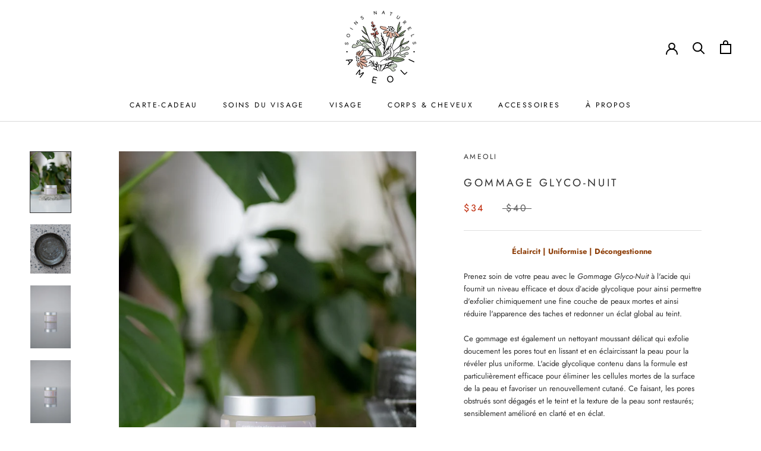

--- FILE ---
content_type: text/html; charset=utf-8
request_url: https://www.ameoli.com/products/gommage-glyco-nuit
body_size: 28329
content:
<!doctype html>

<html class="no-js" lang="fr">
  <head>
    <meta charset="utf-8"> 
    <meta http-equiv="X-UA-Compatible" content="IE=edge,chrome=1">
    <meta name="viewport" content="width=device-width, initial-scale=1.0, height=device-height, minimum-scale=1.0, maximum-scale=1.0">
    <meta name="theme-color" content="">

    <title>
      Gommage glyco-nuit &ndash; Ameoli
    </title><meta name="description" content="Éclaircit | Uniformise | Décongestionne  Prenez soin de votre peau avec le Gommage Glyco-Nuit à l&#39;acide qui fournit un niveau efficace et doux d’acide glycolique pour ainsi permettre d&#39;exfolier chimiquement une fine couche de peaux mortes et ainsi réduire l&#39;apparence des taches et redonner un éclat global au teint. Ce "><link rel="canonical" href="https://www.ameoli.com/products/gommage-glyco-nuit"><meta property="og:type" content="product">
  <meta property="og:title" content="Gommage glyco-nuit"><meta property="og:image" content="http://www.ameoli.com/cdn/shop/products/GommageGlyco-nuit.jpg?v=1665078786">
    <meta property="og:image:secure_url" content="https://www.ameoli.com/cdn/shop/products/GommageGlyco-nuit.jpg?v=1665078786">
    <meta property="og:image:width" content="1200">
    <meta property="og:image:height" content="1800"><meta property="product:price:amount" content="34.00">
  <meta property="product:price:currency" content="CAD"><meta property="og:description" content="Éclaircit | Uniformise | Décongestionne  Prenez soin de votre peau avec le Gommage Glyco-Nuit à l&#39;acide qui fournit un niveau efficace et doux d’acide glycolique pour ainsi permettre d&#39;exfolier chimiquement une fine couche de peaux mortes et ainsi réduire l&#39;apparence des taches et redonner un éclat global au teint. Ce "><meta property="og:url" content="https://www.ameoli.com/products/gommage-glyco-nuit">
<meta property="og:site_name" content="Ameoli"><meta name="twitter:card" content="summary"><meta name="twitter:title" content="Gommage glyco-nuit">
  <meta name="twitter:description" content="Éclaircit | Uniformise | Décongestionne  Prenez soin de votre peau avec le Gommage Glyco-Nuit à l&#39;acide qui fournit un niveau efficace et doux d’acide glycolique pour ainsi permettre d&#39;exfolier chimiquement une fine couche de peaux mortes et ainsi réduire l&#39;apparence des taches et redonner un éclat global au teint. Ce gommage est également un nettoyant moussant délicat qui exfolie doucement les pores tout en lissant et en éclaircissant la peau pour la révéler plus uniforme. L&#39;acide glycolique contenu dans la formule est particulièrement efficace pour éliminer les cellules mortes de la surface de la peau et favoriser un renouvellement cutané. Ce faisant, les pores obstrués sont dégagés et le teint et la texture de la peau sont restaurés; sensiblement amélioré en clarté et en éclat. Pendant que les nombreux extraits de plantes et les huiles stimulent l&#39;hydratation tout en protégeant et renforçant les cellules du derme, l&#39;acide salicylique agit au">
  <meta name="twitter:image" content="https://www.ameoli.com/cdn/shop/products/GommageGlyco-nuit_600x600_crop_center.jpg?v=1665078786">
    <style>
  @font-face {
  font-family: Jost;
  font-weight: 400;
  font-style: normal;
  font-display: fallback;
  src: url("//www.ameoli.com/cdn/fonts/jost/jost_n4.d47a1b6347ce4a4c9f437608011273009d91f2b7.woff2") format("woff2"),
       url("//www.ameoli.com/cdn/fonts/jost/jost_n4.791c46290e672b3f85c3d1c651ef2efa3819eadd.woff") format("woff");
}

  @font-face {
  font-family: Jost;
  font-weight: 400;
  font-style: normal;
  font-display: fallback;
  src: url("//www.ameoli.com/cdn/fonts/jost/jost_n4.d47a1b6347ce4a4c9f437608011273009d91f2b7.woff2") format("woff2"),
       url("//www.ameoli.com/cdn/fonts/jost/jost_n4.791c46290e672b3f85c3d1c651ef2efa3819eadd.woff") format("woff");
}


  @font-face {
  font-family: Jost;
  font-weight: 700;
  font-style: normal;
  font-display: fallback;
  src: url("//www.ameoli.com/cdn/fonts/jost/jost_n7.921dc18c13fa0b0c94c5e2517ffe06139c3615a3.woff2") format("woff2"),
       url("//www.ameoli.com/cdn/fonts/jost/jost_n7.cbfc16c98c1e195f46c536e775e4e959c5f2f22b.woff") format("woff");
}

  @font-face {
  font-family: Jost;
  font-weight: 400;
  font-style: italic;
  font-display: fallback;
  src: url("//www.ameoli.com/cdn/fonts/jost/jost_i4.b690098389649750ada222b9763d55796c5283a5.woff2") format("woff2"),
       url("//www.ameoli.com/cdn/fonts/jost/jost_i4.fd766415a47e50b9e391ae7ec04e2ae25e7e28b0.woff") format("woff");
}

  @font-face {
  font-family: Jost;
  font-weight: 700;
  font-style: italic;
  font-display: fallback;
  src: url("//www.ameoli.com/cdn/fonts/jost/jost_i7.d8201b854e41e19d7ed9b1a31fe4fe71deea6d3f.woff2") format("woff2"),
       url("//www.ameoli.com/cdn/fonts/jost/jost_i7.eae515c34e26b6c853efddc3fc0c552e0de63757.woff") format("woff");
}


  :root {
    --heading-font-family : Jost, sans-serif;
    --heading-font-weight : 400;
    --heading-font-style  : normal;

    --text-font-family : Jost, sans-serif;
    --text-font-weight : 400;
    --text-font-style  : normal;

    --base-text-font-size   : 13px;
    --default-text-font-size: 14px;--background          : #ffffff;
    --background-rgb      : 255, 255, 255;
    --light-background    : #ffffff;
    --light-background-rgb: 255, 255, 255;
    --heading-color       : #303030;
    --text-color          : #303030;
    --text-color-rgb      : 48, 48, 48;
    --text-color-light    : #595959;
    --text-color-light-rgb: 89, 89, 89;
    --link-color          : #000000;
    --link-color-rgb      : 0, 0, 0;
    --border-color        : #e0e0e0;
    --border-color-rgb    : 224, 224, 224;

    --button-background    : #cebaaa;
    --button-background-rgb: 206, 186, 170;
    --button-text-color    : #ffffff;

    --header-background       : #ffffff;
    --header-heading-color    : #000000;
    --header-light-text-color : #595959;
    --header-border-color     : #d9d9d9;

    --footer-background    : #ffffff;
    --footer-text-color    : #595959;
    --footer-heading-color : #000000;
    --footer-border-color  : #e6e6e6;

    --navigation-background      : #ffffff;
    --navigation-background-rgb  : 255, 255, 255;
    --navigation-text-color      : #303030;
    --navigation-text-color-light: rgba(48, 48, 48, 0.5);
    --navigation-border-color    : rgba(48, 48, 48, 0.25);

    --newsletter-popup-background     : #ffffff;
    --newsletter-popup-text-color     : #303030;
    --newsletter-popup-text-color-rgb : 48, 48, 48;

    --secondary-elements-background       : #fce7a8;
    --secondary-elements-background-rgb   : 252, 231, 168;
    --secondary-elements-text-color       : #000000;
    --secondary-elements-text-color-light : rgba(0, 0, 0, 0.5);
    --secondary-elements-border-color     : rgba(0, 0, 0, 0.25);

    --product-sale-price-color    : #be2504;
    --product-sale-price-color-rgb: 190, 37, 4;

    /* Products */

    --horizontal-spacing-four-products-per-row: 20px;
        --horizontal-spacing-two-products-per-row : 20px;

    --vertical-spacing-four-products-per-row: 80px;
        --vertical-spacing-two-products-per-row : 100px;

    /* Animation */
    --drawer-transition-timing: cubic-bezier(0.645, 0.045, 0.355, 1);
    --header-base-height: 80px; /* We set a default for browsers that do not support CSS variables */

    /* Cursors */
    --cursor-zoom-in-svg    : url(//www.ameoli.com/cdn/shop/t/9/assets/cursor-zoom-in.svg?v=169337020044000511451603281364);
    --cursor-zoom-in-2x-svg : url(//www.ameoli.com/cdn/shop/t/9/assets/cursor-zoom-in-2x.svg?v=163885027072013793871603281364);
  }
</style>

<script>
  // IE11 does not have support for CSS variables, so we have to polyfill them
  if (!(((window || {}).CSS || {}).supports && window.CSS.supports('(--a: 0)'))) {
    const script = document.createElement('script');
    script.type = 'text/javascript';
    script.src = 'https://cdn.jsdelivr.net/npm/css-vars-ponyfill@2';
    script.onload = function() {
      cssVars({});
    };

    document.getElementsByTagName('head')[0].appendChild(script);
  }
</script>

    <script>window.performance && window.performance.mark && window.performance.mark('shopify.content_for_header.start');</script><meta name="facebook-domain-verification" content="noyre3vauxeys4798t0jmle3m4tx3n">
<meta name="google-site-verification" content="TtWh79mee-vXZW4g_gZHzgdF0JbWiIA_3I0vDfDjLgc">
<meta id="shopify-digital-wallet" name="shopify-digital-wallet" content="/5325848674/digital_wallets/dialog">
<meta name="shopify-checkout-api-token" content="3a3cc9fca90cfebb36c6d930e80240b1">
<link rel="alternate" hreflang="x-default" href="https://www.ameoli.com/products/gommage-glyco-nuit">
<link rel="alternate" hreflang="fr" href="https://www.ameoli.com/products/gommage-glyco-nuit">
<link rel="alternate" hreflang="en" href="https://www.ameoli.com/en/products/gommage-glyco-nuit">
<link rel="alternate" type="application/json+oembed" href="https://www.ameoli.com/products/gommage-glyco-nuit.oembed">
<script async="async" src="/checkouts/internal/preloads.js?locale=fr-CA"></script>
<link rel="preconnect" href="https://shop.app" crossorigin="anonymous">
<script async="async" src="https://shop.app/checkouts/internal/preloads.js?locale=fr-CA&shop_id=5325848674" crossorigin="anonymous"></script>
<script id="shopify-features" type="application/json">{"accessToken":"3a3cc9fca90cfebb36c6d930e80240b1","betas":["rich-media-storefront-analytics"],"domain":"www.ameoli.com","predictiveSearch":true,"shopId":5325848674,"locale":"fr"}</script>
<script>var Shopify = Shopify || {};
Shopify.shop = "ameoliproduits.myshopify.com";
Shopify.locale = "fr";
Shopify.currency = {"active":"CAD","rate":"1.0"};
Shopify.country = "CA";
Shopify.theme = {"name":"Prestige","id":98023014459,"schema_name":"Prestige","schema_version":"4.9.11","theme_store_id":855,"role":"main"};
Shopify.theme.handle = "null";
Shopify.theme.style = {"id":null,"handle":null};
Shopify.cdnHost = "www.ameoli.com/cdn";
Shopify.routes = Shopify.routes || {};
Shopify.routes.root = "/";</script>
<script type="module">!function(o){(o.Shopify=o.Shopify||{}).modules=!0}(window);</script>
<script>!function(o){function n(){var o=[];function n(){o.push(Array.prototype.slice.apply(arguments))}return n.q=o,n}var t=o.Shopify=o.Shopify||{};t.loadFeatures=n(),t.autoloadFeatures=n()}(window);</script>
<script>
  window.ShopifyPay = window.ShopifyPay || {};
  window.ShopifyPay.apiHost = "shop.app\/pay";
  window.ShopifyPay.redirectState = null;
</script>
<script id="shop-js-analytics" type="application/json">{"pageType":"product"}</script>
<script defer="defer" async type="module" src="//www.ameoli.com/cdn/shopifycloud/shop-js/modules/v2/client.init-shop-cart-sync_Lpn8ZOi5.fr.esm.js"></script>
<script defer="defer" async type="module" src="//www.ameoli.com/cdn/shopifycloud/shop-js/modules/v2/chunk.common_X4Hu3kma.esm.js"></script>
<script defer="defer" async type="module" src="//www.ameoli.com/cdn/shopifycloud/shop-js/modules/v2/chunk.modal_BV0V5IrV.esm.js"></script>
<script type="module">
  await import("//www.ameoli.com/cdn/shopifycloud/shop-js/modules/v2/client.init-shop-cart-sync_Lpn8ZOi5.fr.esm.js");
await import("//www.ameoli.com/cdn/shopifycloud/shop-js/modules/v2/chunk.common_X4Hu3kma.esm.js");
await import("//www.ameoli.com/cdn/shopifycloud/shop-js/modules/v2/chunk.modal_BV0V5IrV.esm.js");

  window.Shopify.SignInWithShop?.initShopCartSync?.({"fedCMEnabled":true,"windoidEnabled":true});

</script>
<script>
  window.Shopify = window.Shopify || {};
  if (!window.Shopify.featureAssets) window.Shopify.featureAssets = {};
  window.Shopify.featureAssets['shop-js'] = {"shop-cart-sync":["modules/v2/client.shop-cart-sync_hBo3gat_.fr.esm.js","modules/v2/chunk.common_X4Hu3kma.esm.js","modules/v2/chunk.modal_BV0V5IrV.esm.js"],"init-fed-cm":["modules/v2/client.init-fed-cm_BoVeauXL.fr.esm.js","modules/v2/chunk.common_X4Hu3kma.esm.js","modules/v2/chunk.modal_BV0V5IrV.esm.js"],"init-shop-email-lookup-coordinator":["modules/v2/client.init-shop-email-lookup-coordinator_CX4-Y-CZ.fr.esm.js","modules/v2/chunk.common_X4Hu3kma.esm.js","modules/v2/chunk.modal_BV0V5IrV.esm.js"],"init-windoid":["modules/v2/client.init-windoid_iuUmw7cp.fr.esm.js","modules/v2/chunk.common_X4Hu3kma.esm.js","modules/v2/chunk.modal_BV0V5IrV.esm.js"],"shop-button":["modules/v2/client.shop-button_DumFxEIo.fr.esm.js","modules/v2/chunk.common_X4Hu3kma.esm.js","modules/v2/chunk.modal_BV0V5IrV.esm.js"],"shop-cash-offers":["modules/v2/client.shop-cash-offers_BPdnZcGX.fr.esm.js","modules/v2/chunk.common_X4Hu3kma.esm.js","modules/v2/chunk.modal_BV0V5IrV.esm.js"],"shop-toast-manager":["modules/v2/client.shop-toast-manager_sjv6XvZD.fr.esm.js","modules/v2/chunk.common_X4Hu3kma.esm.js","modules/v2/chunk.modal_BV0V5IrV.esm.js"],"init-shop-cart-sync":["modules/v2/client.init-shop-cart-sync_Lpn8ZOi5.fr.esm.js","modules/v2/chunk.common_X4Hu3kma.esm.js","modules/v2/chunk.modal_BV0V5IrV.esm.js"],"init-customer-accounts-sign-up":["modules/v2/client.init-customer-accounts-sign-up_DQVKlaja.fr.esm.js","modules/v2/client.shop-login-button_DkHUpD44.fr.esm.js","modules/v2/chunk.common_X4Hu3kma.esm.js","modules/v2/chunk.modal_BV0V5IrV.esm.js"],"pay-button":["modules/v2/client.pay-button_DN6Ek-nh.fr.esm.js","modules/v2/chunk.common_X4Hu3kma.esm.js","modules/v2/chunk.modal_BV0V5IrV.esm.js"],"init-customer-accounts":["modules/v2/client.init-customer-accounts_BQOJrVdv.fr.esm.js","modules/v2/client.shop-login-button_DkHUpD44.fr.esm.js","modules/v2/chunk.common_X4Hu3kma.esm.js","modules/v2/chunk.modal_BV0V5IrV.esm.js"],"avatar":["modules/v2/client.avatar_BTnouDA3.fr.esm.js"],"init-shop-for-new-customer-accounts":["modules/v2/client.init-shop-for-new-customer-accounts_DW7xpOCZ.fr.esm.js","modules/v2/client.shop-login-button_DkHUpD44.fr.esm.js","modules/v2/chunk.common_X4Hu3kma.esm.js","modules/v2/chunk.modal_BV0V5IrV.esm.js"],"shop-follow-button":["modules/v2/client.shop-follow-button_CXr7UFuQ.fr.esm.js","modules/v2/chunk.common_X4Hu3kma.esm.js","modules/v2/chunk.modal_BV0V5IrV.esm.js"],"checkout-modal":["modules/v2/client.checkout-modal_CXg0VCPn.fr.esm.js","modules/v2/chunk.common_X4Hu3kma.esm.js","modules/v2/chunk.modal_BV0V5IrV.esm.js"],"shop-login-button":["modules/v2/client.shop-login-button_DkHUpD44.fr.esm.js","modules/v2/chunk.common_X4Hu3kma.esm.js","modules/v2/chunk.modal_BV0V5IrV.esm.js"],"lead-capture":["modules/v2/client.lead-capture_C9SxlK5K.fr.esm.js","modules/v2/chunk.common_X4Hu3kma.esm.js","modules/v2/chunk.modal_BV0V5IrV.esm.js"],"shop-login":["modules/v2/client.shop-login_DQBEMTrD.fr.esm.js","modules/v2/chunk.common_X4Hu3kma.esm.js","modules/v2/chunk.modal_BV0V5IrV.esm.js"],"payment-terms":["modules/v2/client.payment-terms_CokxZuo0.fr.esm.js","modules/v2/chunk.common_X4Hu3kma.esm.js","modules/v2/chunk.modal_BV0V5IrV.esm.js"]};
</script>
<script>(function() {
  var isLoaded = false;
  function asyncLoad() {
    if (isLoaded) return;
    isLoaded = true;
    var urls = ["https:\/\/static.klaviyo.com\/onsite\/js\/SLDL4F\/klaviyo.js?company_id=SLDL4F\u0026shop=ameoliproduits.myshopify.com"];
    for (var i = 0; i < urls.length; i++) {
      var s = document.createElement('script');
      s.type = 'text/javascript';
      s.async = true;
      s.src = urls[i];
      var x = document.getElementsByTagName('script')[0];
      x.parentNode.insertBefore(s, x);
    }
  };
  if(window.attachEvent) {
    window.attachEvent('onload', asyncLoad);
  } else {
    window.addEventListener('load', asyncLoad, false);
  }
})();</script>
<script id="__st">var __st={"a":5325848674,"offset":-18000,"reqid":"8f6e2de7-cb1d-4462-ac50-2c1f4a234480-1769776797","pageurl":"www.ameoli.com\/products\/gommage-glyco-nuit","u":"da51c35d7640","p":"product","rtyp":"product","rid":6694001770555};</script>
<script>window.ShopifyPaypalV4VisibilityTracking = true;</script>
<script id="captcha-bootstrap">!function(){'use strict';const t='contact',e='account',n='new_comment',o=[[t,t],['blogs',n],['comments',n],[t,'customer']],c=[[e,'customer_login'],[e,'guest_login'],[e,'recover_customer_password'],[e,'create_customer']],r=t=>t.map((([t,e])=>`form[action*='/${t}']:not([data-nocaptcha='true']) input[name='form_type'][value='${e}']`)).join(','),a=t=>()=>t?[...document.querySelectorAll(t)].map((t=>t.form)):[];function s(){const t=[...o],e=r(t);return a(e)}const i='password',u='form_key',d=['recaptcha-v3-token','g-recaptcha-response','h-captcha-response',i],f=()=>{try{return window.sessionStorage}catch{return}},m='__shopify_v',_=t=>t.elements[u];function p(t,e,n=!1){try{const o=window.sessionStorage,c=JSON.parse(o.getItem(e)),{data:r}=function(t){const{data:e,action:n}=t;return t[m]||n?{data:e,action:n}:{data:t,action:n}}(c);for(const[e,n]of Object.entries(r))t.elements[e]&&(t.elements[e].value=n);n&&o.removeItem(e)}catch(o){console.error('form repopulation failed',{error:o})}}const l='form_type',E='cptcha';function T(t){t.dataset[E]=!0}const w=window,h=w.document,L='Shopify',v='ce_forms',y='captcha';let A=!1;((t,e)=>{const n=(g='f06e6c50-85a8-45c8-87d0-21a2b65856fe',I='https://cdn.shopify.com/shopifycloud/storefront-forms-hcaptcha/ce_storefront_forms_captcha_hcaptcha.v1.5.2.iife.js',D={infoText:'Protégé par hCaptcha',privacyText:'Confidentialité',termsText:'Conditions'},(t,e,n)=>{const o=w[L][v],c=o.bindForm;if(c)return c(t,g,e,D).then(n);var r;o.q.push([[t,g,e,D],n]),r=I,A||(h.body.append(Object.assign(h.createElement('script'),{id:'captcha-provider',async:!0,src:r})),A=!0)});var g,I,D;w[L]=w[L]||{},w[L][v]=w[L][v]||{},w[L][v].q=[],w[L][y]=w[L][y]||{},w[L][y].protect=function(t,e){n(t,void 0,e),T(t)},Object.freeze(w[L][y]),function(t,e,n,w,h,L){const[v,y,A,g]=function(t,e,n){const i=e?o:[],u=t?c:[],d=[...i,...u],f=r(d),m=r(i),_=r(d.filter((([t,e])=>n.includes(e))));return[a(f),a(m),a(_),s()]}(w,h,L),I=t=>{const e=t.target;return e instanceof HTMLFormElement?e:e&&e.form},D=t=>v().includes(t);t.addEventListener('submit',(t=>{const e=I(t);if(!e)return;const n=D(e)&&!e.dataset.hcaptchaBound&&!e.dataset.recaptchaBound,o=_(e),c=g().includes(e)&&(!o||!o.value);(n||c)&&t.preventDefault(),c&&!n&&(function(t){try{if(!f())return;!function(t){const e=f();if(!e)return;const n=_(t);if(!n)return;const o=n.value;o&&e.removeItem(o)}(t);const e=Array.from(Array(32),(()=>Math.random().toString(36)[2])).join('');!function(t,e){_(t)||t.append(Object.assign(document.createElement('input'),{type:'hidden',name:u})),t.elements[u].value=e}(t,e),function(t,e){const n=f();if(!n)return;const o=[...t.querySelectorAll(`input[type='${i}']`)].map((({name:t})=>t)),c=[...d,...o],r={};for(const[a,s]of new FormData(t).entries())c.includes(a)||(r[a]=s);n.setItem(e,JSON.stringify({[m]:1,action:t.action,data:r}))}(t,e)}catch(e){console.error('failed to persist form',e)}}(e),e.submit())}));const S=(t,e)=>{t&&!t.dataset[E]&&(n(t,e.some((e=>e===t))),T(t))};for(const o of['focusin','change'])t.addEventListener(o,(t=>{const e=I(t);D(e)&&S(e,y())}));const B=e.get('form_key'),M=e.get(l),P=B&&M;t.addEventListener('DOMContentLoaded',(()=>{const t=y();if(P)for(const e of t)e.elements[l].value===M&&p(e,B);[...new Set([...A(),...v().filter((t=>'true'===t.dataset.shopifyCaptcha))])].forEach((e=>S(e,t)))}))}(h,new URLSearchParams(w.location.search),n,t,e,['guest_login'])})(!0,!0)}();</script>
<script integrity="sha256-4kQ18oKyAcykRKYeNunJcIwy7WH5gtpwJnB7kiuLZ1E=" data-source-attribution="shopify.loadfeatures" defer="defer" src="//www.ameoli.com/cdn/shopifycloud/storefront/assets/storefront/load_feature-a0a9edcb.js" crossorigin="anonymous"></script>
<script crossorigin="anonymous" defer="defer" src="//www.ameoli.com/cdn/shopifycloud/storefront/assets/shopify_pay/storefront-65b4c6d7.js?v=20250812"></script>
<script data-source-attribution="shopify.dynamic_checkout.dynamic.init">var Shopify=Shopify||{};Shopify.PaymentButton=Shopify.PaymentButton||{isStorefrontPortableWallets:!0,init:function(){window.Shopify.PaymentButton.init=function(){};var t=document.createElement("script");t.src="https://www.ameoli.com/cdn/shopifycloud/portable-wallets/latest/portable-wallets.fr.js",t.type="module",document.head.appendChild(t)}};
</script>
<script data-source-attribution="shopify.dynamic_checkout.buyer_consent">
  function portableWalletsHideBuyerConsent(e){var t=document.getElementById("shopify-buyer-consent"),n=document.getElementById("shopify-subscription-policy-button");t&&n&&(t.classList.add("hidden"),t.setAttribute("aria-hidden","true"),n.removeEventListener("click",e))}function portableWalletsShowBuyerConsent(e){var t=document.getElementById("shopify-buyer-consent"),n=document.getElementById("shopify-subscription-policy-button");t&&n&&(t.classList.remove("hidden"),t.removeAttribute("aria-hidden"),n.addEventListener("click",e))}window.Shopify?.PaymentButton&&(window.Shopify.PaymentButton.hideBuyerConsent=portableWalletsHideBuyerConsent,window.Shopify.PaymentButton.showBuyerConsent=portableWalletsShowBuyerConsent);
</script>
<script data-source-attribution="shopify.dynamic_checkout.cart.bootstrap">document.addEventListener("DOMContentLoaded",(function(){function t(){return document.querySelector("shopify-accelerated-checkout-cart, shopify-accelerated-checkout")}if(t())Shopify.PaymentButton.init();else{new MutationObserver((function(e,n){t()&&(Shopify.PaymentButton.init(),n.disconnect())})).observe(document.body,{childList:!0,subtree:!0})}}));
</script>
<script id='scb4127' type='text/javascript' async='' src='https://www.ameoli.com/cdn/shopifycloud/privacy-banner/storefront-banner.js'></script><link id="shopify-accelerated-checkout-styles" rel="stylesheet" media="screen" href="https://www.ameoli.com/cdn/shopifycloud/portable-wallets/latest/accelerated-checkout-backwards-compat.css" crossorigin="anonymous">
<style id="shopify-accelerated-checkout-cart">
        #shopify-buyer-consent {
  margin-top: 1em;
  display: inline-block;
  width: 100%;
}

#shopify-buyer-consent.hidden {
  display: none;
}

#shopify-subscription-policy-button {
  background: none;
  border: none;
  padding: 0;
  text-decoration: underline;
  font-size: inherit;
  cursor: pointer;
}

#shopify-subscription-policy-button::before {
  box-shadow: none;
}

      </style>

<script>window.performance && window.performance.mark && window.performance.mark('shopify.content_for_header.end');</script>

    <link rel="stylesheet" href="//www.ameoli.com/cdn/shop/t/9/assets/theme.css?v=22450395150991046551618449711">
    
    <link href="//www.ameoli.com/cdn/shop/t/9/assets/custom.css?v=33014324286018901671617131370" rel="stylesheet" type="text/css" media="all" />

    <script>// This allows to expose several variables to the global scope, to be used in scripts
      window.theme = {
        pageType: "product",
        moneyFormat: "${{amount}}",
        moneyWithCurrencyFormat: "${{amount}} CAD",
        productImageSize: "square",
        searchMode: "product,article,page",
        showPageTransition: false,
        showElementStaggering: false,
        showImageZooming: false
      };

      window.routes = {
        rootUrl: "\/",
        cartUrl: "\/cart",
        cartAddUrl: "\/cart\/add",
        cartChangeUrl: "\/cart\/change",
        searchUrl: "\/search",
        productRecommendationsUrl: "\/recommendations\/products"
      };

      window.languages = {
        cartAddNote: "Ajouter une note",
        cartEditNote: "Editer la note",
        productImageLoadingError: "L\u0026#39;image n\u0026#39;a pas pu être chargée. Essayez de recharger la page.",
        productFormAddToCart: "Ajouter au panier",
        productFormUnavailable: "Indisponible",
        productFormSoldOut: "Rupture",
        shippingEstimatorOneResult: "1 option disponible :",
        shippingEstimatorMoreResults: "{{count}} options disponibles :",
        shippingEstimatorNoResults: "Nous ne livrons pas à cette adresse."
      };

      window.lazySizesConfig = {
        loadHidden: false,
        hFac: 0.5,
        expFactor: 2,
        ricTimeout: 150,
        lazyClass: 'Image--lazyLoad',
        loadingClass: 'Image--lazyLoading',
        loadedClass: 'Image--lazyLoaded'
      };

      document.documentElement.className = document.documentElement.className.replace('no-js', 'js');
      document.documentElement.style.setProperty('--window-height', window.innerHeight + 'px');

      // We do a quick detection of some features (we could use Modernizr but for so little...)
      (function() {
        document.documentElement.className += ((window.CSS && window.CSS.supports('(position: sticky) or (position: -webkit-sticky)')) ? ' supports-sticky' : ' no-supports-sticky');
        document.documentElement.className += (window.matchMedia('(-moz-touch-enabled: 1), (hover: none)')).matches ? ' no-supports-hover' : ' supports-hover';
      }());
    </script>

    <script src="//www.ameoli.com/cdn/shop/t/9/assets/lazysizes.min.js?v=174358363404432586981603281352" async></script><script src="https://polyfill-fastly.net/v3/polyfill.min.js?unknown=polyfill&features=fetch,Element.prototype.closest,Element.prototype.remove,Element.prototype.classList,Array.prototype.includes,Array.prototype.fill,Object.assign,CustomEvent,IntersectionObserver,IntersectionObserverEntry,URL" defer></script>
    <script src="//www.ameoli.com/cdn/shop/t/9/assets/libs.min.js?v=26178543184394469741603281352" defer></script>
    <script src="//www.ameoli.com/cdn/shop/t/9/assets/theme.min.js?v=173031011232028520471603281355" defer></script>
    <script src="//www.ameoli.com/cdn/shop/t/9/assets/custom.js?v=183944157590872491501603281354" defer></script>

    <script>
      (function () {
        window.onpageshow = function() {
          if (window.theme.showPageTransition) {
            var pageTransition = document.querySelector('.PageTransition');

            if (pageTransition) {
              pageTransition.style.visibility = 'visible';
              pageTransition.style.opacity = '0';
            }
          }

          // When the page is loaded from the cache, we have to reload the cart content
          document.documentElement.dispatchEvent(new CustomEvent('cart:refresh', {
            bubbles: true
          }));
        };
      })();
    </script>

    
  <script type="application/ld+json">
  {
    "@context": "http://schema.org",
    "@type": "Product",
    "offers": [{
          "@type": "Offer",
          "name": "Default Title",
          "availability":"https://schema.org/OutOfStock",
          "price": 34.0,
          "priceCurrency": "CAD",
          "priceValidUntil": "2026-02-09","url": "/products/gommage-glyco-nuit?variant=42430570692667"
        }
],
    "brand": {
      "name": "Ameoli"
    },
    "name": "Gommage glyco-nuit",
    "description": "Éclaircit | Uniformise | Décongestionne \n\nPrenez soin de votre peau avec le Gommage Glyco-Nuit à l'acide qui fournit un niveau efficace et doux d’acide glycolique pour ainsi permettre d'exfolier chimiquement une fine couche de peaux mortes et ainsi réduire l'apparence des taches et redonner un éclat global au teint.\nCe gommage est également un nettoyant moussant délicat qui exfolie doucement les pores tout en lissant et en éclaircissant la peau pour la révéler plus uniforme. L'acide glycolique contenu dans la formule est particulièrement efficace pour éliminer les cellules mortes de la surface de la peau et favoriser un renouvellement cutané. Ce faisant, les pores obstrués sont dégagés et le teint et la texture de la peau sont restaurés; sensiblement amélioré en clarté et en éclat.\nPendant que les nombreux extraits de plantes et les huiles stimulent l'hydratation tout en protégeant et renforçant les cellules du derme, l'acide salicylique agit au niveau de l'apparence de la clarté de la peau, pour une texture douce et repulpée.\n\n \n*Ce gommage convient à tous les types de peaux mais est particulièrement apprécié des personnes ayant une peau grasse, sujette à l'acné et aux imperfections.\n \nIngrédients clés : \n\nAcide glycolique\nExtrait de Reishi, Bardane et Trèfle rouge\nAcide salicylique provenant de l'écorce du Saule blanc \nMSM (soufre organique pur)\n\n \nBienfaits:\n\nLes éruptions et les signes visibles de vieillissement sont traités grâce à l'acide salicylique\nExfoliation uniforme pour déboucher les pores congestionnés et procurer un teint éclatant\nÉlimine l’excès de sébum et de maquillage\nRenouvellement cellulaire et renforcement du derme et de la texture de la peau\n\n\n \n\nType de peaux :  Tout type de peau, grasse, acné\/imperfections, teint terne et texture irrégulière, mixte, mature\nNe convient pas à : Aucun\nFormat: 60ml \/ 2oz",
    "category": "",
    "url": "/products/gommage-glyco-nuit",
    "sku": null,
    "image": {
      "@type": "ImageObject",
      "url": "https://www.ameoli.com/cdn/shop/products/GommageGlyco-nuit_1024x.jpg?v=1665078786",
      "image": "https://www.ameoli.com/cdn/shop/products/GommageGlyco-nuit_1024x.jpg?v=1665078786",
      "name": "Gommage glyco-nuit",
      "width": "1024",
      "height": "1024"
    }
  }
  </script>



  <script type="application/ld+json">
  {
    "@context": "http://schema.org",
    "@type": "BreadcrumbList",
  "itemListElement": [{
      "@type": "ListItem",
      "position": 1,
      "name": "Translation missing: fr.general.breadcrumb.home",
      "item": "https://www.ameoli.com"
    },{
          "@type": "ListItem",
          "position": 2,
          "name": "Gommage glyco-nuit",
          "item": "https://www.ameoli.com/products/gommage-glyco-nuit"
        }]
  }
  </script>

  <link href="https://monorail-edge.shopifysvc.com" rel="dns-prefetch">
<script>(function(){if ("sendBeacon" in navigator && "performance" in window) {try {var session_token_from_headers = performance.getEntriesByType('navigation')[0].serverTiming.find(x => x.name == '_s').description;} catch {var session_token_from_headers = undefined;}var session_cookie_matches = document.cookie.match(/_shopify_s=([^;]*)/);var session_token_from_cookie = session_cookie_matches && session_cookie_matches.length === 2 ? session_cookie_matches[1] : "";var session_token = session_token_from_headers || session_token_from_cookie || "";function handle_abandonment_event(e) {var entries = performance.getEntries().filter(function(entry) {return /monorail-edge.shopifysvc.com/.test(entry.name);});if (!window.abandonment_tracked && entries.length === 0) {window.abandonment_tracked = true;var currentMs = Date.now();var navigation_start = performance.timing.navigationStart;var payload = {shop_id: 5325848674,url: window.location.href,navigation_start,duration: currentMs - navigation_start,session_token,page_type: "product"};window.navigator.sendBeacon("https://monorail-edge.shopifysvc.com/v1/produce", JSON.stringify({schema_id: "online_store_buyer_site_abandonment/1.1",payload: payload,metadata: {event_created_at_ms: currentMs,event_sent_at_ms: currentMs}}));}}window.addEventListener('pagehide', handle_abandonment_event);}}());</script>
<script id="web-pixels-manager-setup">(function e(e,d,r,n,o){if(void 0===o&&(o={}),!Boolean(null===(a=null===(i=window.Shopify)||void 0===i?void 0:i.analytics)||void 0===a?void 0:a.replayQueue)){var i,a;window.Shopify=window.Shopify||{};var t=window.Shopify;t.analytics=t.analytics||{};var s=t.analytics;s.replayQueue=[],s.publish=function(e,d,r){return s.replayQueue.push([e,d,r]),!0};try{self.performance.mark("wpm:start")}catch(e){}var l=function(){var e={modern:/Edge?\/(1{2}[4-9]|1[2-9]\d|[2-9]\d{2}|\d{4,})\.\d+(\.\d+|)|Firefox\/(1{2}[4-9]|1[2-9]\d|[2-9]\d{2}|\d{4,})\.\d+(\.\d+|)|Chrom(ium|e)\/(9{2}|\d{3,})\.\d+(\.\d+|)|(Maci|X1{2}).+ Version\/(15\.\d+|(1[6-9]|[2-9]\d|\d{3,})\.\d+)([,.]\d+|)( \(\w+\)|)( Mobile\/\w+|) Safari\/|Chrome.+OPR\/(9{2}|\d{3,})\.\d+\.\d+|(CPU[ +]OS|iPhone[ +]OS|CPU[ +]iPhone|CPU IPhone OS|CPU iPad OS)[ +]+(15[._]\d+|(1[6-9]|[2-9]\d|\d{3,})[._]\d+)([._]\d+|)|Android:?[ /-](13[3-9]|1[4-9]\d|[2-9]\d{2}|\d{4,})(\.\d+|)(\.\d+|)|Android.+Firefox\/(13[5-9]|1[4-9]\d|[2-9]\d{2}|\d{4,})\.\d+(\.\d+|)|Android.+Chrom(ium|e)\/(13[3-9]|1[4-9]\d|[2-9]\d{2}|\d{4,})\.\d+(\.\d+|)|SamsungBrowser\/([2-9]\d|\d{3,})\.\d+/,legacy:/Edge?\/(1[6-9]|[2-9]\d|\d{3,})\.\d+(\.\d+|)|Firefox\/(5[4-9]|[6-9]\d|\d{3,})\.\d+(\.\d+|)|Chrom(ium|e)\/(5[1-9]|[6-9]\d|\d{3,})\.\d+(\.\d+|)([\d.]+$|.*Safari\/(?![\d.]+ Edge\/[\d.]+$))|(Maci|X1{2}).+ Version\/(10\.\d+|(1[1-9]|[2-9]\d|\d{3,})\.\d+)([,.]\d+|)( \(\w+\)|)( Mobile\/\w+|) Safari\/|Chrome.+OPR\/(3[89]|[4-9]\d|\d{3,})\.\d+\.\d+|(CPU[ +]OS|iPhone[ +]OS|CPU[ +]iPhone|CPU IPhone OS|CPU iPad OS)[ +]+(10[._]\d+|(1[1-9]|[2-9]\d|\d{3,})[._]\d+)([._]\d+|)|Android:?[ /-](13[3-9]|1[4-9]\d|[2-9]\d{2}|\d{4,})(\.\d+|)(\.\d+|)|Mobile Safari.+OPR\/([89]\d|\d{3,})\.\d+\.\d+|Android.+Firefox\/(13[5-9]|1[4-9]\d|[2-9]\d{2}|\d{4,})\.\d+(\.\d+|)|Android.+Chrom(ium|e)\/(13[3-9]|1[4-9]\d|[2-9]\d{2}|\d{4,})\.\d+(\.\d+|)|Android.+(UC? ?Browser|UCWEB|U3)[ /]?(15\.([5-9]|\d{2,})|(1[6-9]|[2-9]\d|\d{3,})\.\d+)\.\d+|SamsungBrowser\/(5\.\d+|([6-9]|\d{2,})\.\d+)|Android.+MQ{2}Browser\/(14(\.(9|\d{2,})|)|(1[5-9]|[2-9]\d|\d{3,})(\.\d+|))(\.\d+|)|K[Aa][Ii]OS\/(3\.\d+|([4-9]|\d{2,})\.\d+)(\.\d+|)/},d=e.modern,r=e.legacy,n=navigator.userAgent;return n.match(d)?"modern":n.match(r)?"legacy":"unknown"}(),u="modern"===l?"modern":"legacy",c=(null!=n?n:{modern:"",legacy:""})[u],f=function(e){return[e.baseUrl,"/wpm","/b",e.hashVersion,"modern"===e.buildTarget?"m":"l",".js"].join("")}({baseUrl:d,hashVersion:r,buildTarget:u}),m=function(e){var d=e.version,r=e.bundleTarget,n=e.surface,o=e.pageUrl,i=e.monorailEndpoint;return{emit:function(e){var a=e.status,t=e.errorMsg,s=(new Date).getTime(),l=JSON.stringify({metadata:{event_sent_at_ms:s},events:[{schema_id:"web_pixels_manager_load/3.1",payload:{version:d,bundle_target:r,page_url:o,status:a,surface:n,error_msg:t},metadata:{event_created_at_ms:s}}]});if(!i)return console&&console.warn&&console.warn("[Web Pixels Manager] No Monorail endpoint provided, skipping logging."),!1;try{return self.navigator.sendBeacon.bind(self.navigator)(i,l)}catch(e){}var u=new XMLHttpRequest;try{return u.open("POST",i,!0),u.setRequestHeader("Content-Type","text/plain"),u.send(l),!0}catch(e){return console&&console.warn&&console.warn("[Web Pixels Manager] Got an unhandled error while logging to Monorail."),!1}}}}({version:r,bundleTarget:l,surface:e.surface,pageUrl:self.location.href,monorailEndpoint:e.monorailEndpoint});try{o.browserTarget=l,function(e){var d=e.src,r=e.async,n=void 0===r||r,o=e.onload,i=e.onerror,a=e.sri,t=e.scriptDataAttributes,s=void 0===t?{}:t,l=document.createElement("script"),u=document.querySelector("head"),c=document.querySelector("body");if(l.async=n,l.src=d,a&&(l.integrity=a,l.crossOrigin="anonymous"),s)for(var f in s)if(Object.prototype.hasOwnProperty.call(s,f))try{l.dataset[f]=s[f]}catch(e){}if(o&&l.addEventListener("load",o),i&&l.addEventListener("error",i),u)u.appendChild(l);else{if(!c)throw new Error("Did not find a head or body element to append the script");c.appendChild(l)}}({src:f,async:!0,onload:function(){if(!function(){var e,d;return Boolean(null===(d=null===(e=window.Shopify)||void 0===e?void 0:e.analytics)||void 0===d?void 0:d.initialized)}()){var d=window.webPixelsManager.init(e)||void 0;if(d){var r=window.Shopify.analytics;r.replayQueue.forEach((function(e){var r=e[0],n=e[1],o=e[2];d.publishCustomEvent(r,n,o)})),r.replayQueue=[],r.publish=d.publishCustomEvent,r.visitor=d.visitor,r.initialized=!0}}},onerror:function(){return m.emit({status:"failed",errorMsg:"".concat(f," has failed to load")})},sri:function(e){var d=/^sha384-[A-Za-z0-9+/=]+$/;return"string"==typeof e&&d.test(e)}(c)?c:"",scriptDataAttributes:o}),m.emit({status:"loading"})}catch(e){m.emit({status:"failed",errorMsg:(null==e?void 0:e.message)||"Unknown error"})}}})({shopId: 5325848674,storefrontBaseUrl: "https://www.ameoli.com",extensionsBaseUrl: "https://extensions.shopifycdn.com/cdn/shopifycloud/web-pixels-manager",monorailEndpoint: "https://monorail-edge.shopifysvc.com/unstable/produce_batch",surface: "storefront-renderer",enabledBetaFlags: ["2dca8a86"],webPixelsConfigList: [{"id":"273547323","configuration":"{\"config\":\"{\\\"pixel_id\\\":\\\"GT-5TPWNRDV\\\",\\\"target_country\\\":\\\"CA\\\",\\\"gtag_events\\\":[{\\\"type\\\":\\\"purchase\\\",\\\"action_label\\\":\\\"MC-4RNG2S9KT3\\\"},{\\\"type\\\":\\\"page_view\\\",\\\"action_label\\\":\\\"MC-4RNG2S9KT3\\\"},{\\\"type\\\":\\\"view_item\\\",\\\"action_label\\\":\\\"MC-4RNG2S9KT3\\\"}],\\\"enable_monitoring_mode\\\":false}\"}","eventPayloadVersion":"v1","runtimeContext":"OPEN","scriptVersion":"b2a88bafab3e21179ed38636efcd8a93","type":"APP","apiClientId":1780363,"privacyPurposes":[],"dataSharingAdjustments":{"protectedCustomerApprovalScopes":["read_customer_address","read_customer_email","read_customer_name","read_customer_personal_data","read_customer_phone"]}},{"id":"134152251","configuration":"{\"pixel_id\":\"906786400095981\",\"pixel_type\":\"facebook_pixel\",\"metaapp_system_user_token\":\"-\"}","eventPayloadVersion":"v1","runtimeContext":"OPEN","scriptVersion":"ca16bc87fe92b6042fbaa3acc2fbdaa6","type":"APP","apiClientId":2329312,"privacyPurposes":["ANALYTICS","MARKETING","SALE_OF_DATA"],"dataSharingAdjustments":{"protectedCustomerApprovalScopes":["read_customer_address","read_customer_email","read_customer_name","read_customer_personal_data","read_customer_phone"]}},{"id":"shopify-app-pixel","configuration":"{}","eventPayloadVersion":"v1","runtimeContext":"STRICT","scriptVersion":"0450","apiClientId":"shopify-pixel","type":"APP","privacyPurposes":["ANALYTICS","MARKETING"]},{"id":"shopify-custom-pixel","eventPayloadVersion":"v1","runtimeContext":"LAX","scriptVersion":"0450","apiClientId":"shopify-pixel","type":"CUSTOM","privacyPurposes":["ANALYTICS","MARKETING"]}],isMerchantRequest: false,initData: {"shop":{"name":"Ameoli","paymentSettings":{"currencyCode":"CAD"},"myshopifyDomain":"ameoliproduits.myshopify.com","countryCode":"CA","storefrontUrl":"https:\/\/www.ameoli.com"},"customer":null,"cart":null,"checkout":null,"productVariants":[{"price":{"amount":34.0,"currencyCode":"CAD"},"product":{"title":"Gommage glyco-nuit","vendor":"Ameoli","id":"6694001770555","untranslatedTitle":"Gommage glyco-nuit","url":"\/products\/gommage-glyco-nuit","type":""},"id":"42430570692667","image":{"src":"\/\/www.ameoli.com\/cdn\/shop\/products\/GommageGlyco-nuit.jpg?v=1665078786"},"sku":null,"title":"Default Title","untranslatedTitle":"Default Title"}],"purchasingCompany":null},},"https://www.ameoli.com/cdn","1d2a099fw23dfb22ep557258f5m7a2edbae",{"modern":"","legacy":""},{"shopId":"5325848674","storefrontBaseUrl":"https:\/\/www.ameoli.com","extensionBaseUrl":"https:\/\/extensions.shopifycdn.com\/cdn\/shopifycloud\/web-pixels-manager","surface":"storefront-renderer","enabledBetaFlags":"[\"2dca8a86\"]","isMerchantRequest":"false","hashVersion":"1d2a099fw23dfb22ep557258f5m7a2edbae","publish":"custom","events":"[[\"page_viewed\",{}],[\"product_viewed\",{\"productVariant\":{\"price\":{\"amount\":34.0,\"currencyCode\":\"CAD\"},\"product\":{\"title\":\"Gommage glyco-nuit\",\"vendor\":\"Ameoli\",\"id\":\"6694001770555\",\"untranslatedTitle\":\"Gommage glyco-nuit\",\"url\":\"\/products\/gommage-glyco-nuit\",\"type\":\"\"},\"id\":\"42430570692667\",\"image\":{\"src\":\"\/\/www.ameoli.com\/cdn\/shop\/products\/GommageGlyco-nuit.jpg?v=1665078786\"},\"sku\":null,\"title\":\"Default Title\",\"untranslatedTitle\":\"Default Title\"}}]]"});</script><script>
  window.ShopifyAnalytics = window.ShopifyAnalytics || {};
  window.ShopifyAnalytics.meta = window.ShopifyAnalytics.meta || {};
  window.ShopifyAnalytics.meta.currency = 'CAD';
  var meta = {"product":{"id":6694001770555,"gid":"gid:\/\/shopify\/Product\/6694001770555","vendor":"Ameoli","type":"","handle":"gommage-glyco-nuit","variants":[{"id":42430570692667,"price":3400,"name":"Gommage glyco-nuit","public_title":null,"sku":null}],"remote":false},"page":{"pageType":"product","resourceType":"product","resourceId":6694001770555,"requestId":"8f6e2de7-cb1d-4462-ac50-2c1f4a234480-1769776797"}};
  for (var attr in meta) {
    window.ShopifyAnalytics.meta[attr] = meta[attr];
  }
</script>
<script class="analytics">
  (function () {
    var customDocumentWrite = function(content) {
      var jquery = null;

      if (window.jQuery) {
        jquery = window.jQuery;
      } else if (window.Checkout && window.Checkout.$) {
        jquery = window.Checkout.$;
      }

      if (jquery) {
        jquery('body').append(content);
      }
    };

    var hasLoggedConversion = function(token) {
      if (token) {
        return document.cookie.indexOf('loggedConversion=' + token) !== -1;
      }
      return false;
    }

    var setCookieIfConversion = function(token) {
      if (token) {
        var twoMonthsFromNow = new Date(Date.now());
        twoMonthsFromNow.setMonth(twoMonthsFromNow.getMonth() + 2);

        document.cookie = 'loggedConversion=' + token + '; expires=' + twoMonthsFromNow;
      }
    }

    var trekkie = window.ShopifyAnalytics.lib = window.trekkie = window.trekkie || [];
    if (trekkie.integrations) {
      return;
    }
    trekkie.methods = [
      'identify',
      'page',
      'ready',
      'track',
      'trackForm',
      'trackLink'
    ];
    trekkie.factory = function(method) {
      return function() {
        var args = Array.prototype.slice.call(arguments);
        args.unshift(method);
        trekkie.push(args);
        return trekkie;
      };
    };
    for (var i = 0; i < trekkie.methods.length; i++) {
      var key = trekkie.methods[i];
      trekkie[key] = trekkie.factory(key);
    }
    trekkie.load = function(config) {
      trekkie.config = config || {};
      trekkie.config.initialDocumentCookie = document.cookie;
      var first = document.getElementsByTagName('script')[0];
      var script = document.createElement('script');
      script.type = 'text/javascript';
      script.onerror = function(e) {
        var scriptFallback = document.createElement('script');
        scriptFallback.type = 'text/javascript';
        scriptFallback.onerror = function(error) {
                var Monorail = {
      produce: function produce(monorailDomain, schemaId, payload) {
        var currentMs = new Date().getTime();
        var event = {
          schema_id: schemaId,
          payload: payload,
          metadata: {
            event_created_at_ms: currentMs,
            event_sent_at_ms: currentMs
          }
        };
        return Monorail.sendRequest("https://" + monorailDomain + "/v1/produce", JSON.stringify(event));
      },
      sendRequest: function sendRequest(endpointUrl, payload) {
        // Try the sendBeacon API
        if (window && window.navigator && typeof window.navigator.sendBeacon === 'function' && typeof window.Blob === 'function' && !Monorail.isIos12()) {
          var blobData = new window.Blob([payload], {
            type: 'text/plain'
          });

          if (window.navigator.sendBeacon(endpointUrl, blobData)) {
            return true;
          } // sendBeacon was not successful

        } // XHR beacon

        var xhr = new XMLHttpRequest();

        try {
          xhr.open('POST', endpointUrl);
          xhr.setRequestHeader('Content-Type', 'text/plain');
          xhr.send(payload);
        } catch (e) {
          console.log(e);
        }

        return false;
      },
      isIos12: function isIos12() {
        return window.navigator.userAgent.lastIndexOf('iPhone; CPU iPhone OS 12_') !== -1 || window.navigator.userAgent.lastIndexOf('iPad; CPU OS 12_') !== -1;
      }
    };
    Monorail.produce('monorail-edge.shopifysvc.com',
      'trekkie_storefront_load_errors/1.1',
      {shop_id: 5325848674,
      theme_id: 98023014459,
      app_name: "storefront",
      context_url: window.location.href,
      source_url: "//www.ameoli.com/cdn/s/trekkie.storefront.c59ea00e0474b293ae6629561379568a2d7c4bba.min.js"});

        };
        scriptFallback.async = true;
        scriptFallback.src = '//www.ameoli.com/cdn/s/trekkie.storefront.c59ea00e0474b293ae6629561379568a2d7c4bba.min.js';
        first.parentNode.insertBefore(scriptFallback, first);
      };
      script.async = true;
      script.src = '//www.ameoli.com/cdn/s/trekkie.storefront.c59ea00e0474b293ae6629561379568a2d7c4bba.min.js';
      first.parentNode.insertBefore(script, first);
    };
    trekkie.load(
      {"Trekkie":{"appName":"storefront","development":false,"defaultAttributes":{"shopId":5325848674,"isMerchantRequest":null,"themeId":98023014459,"themeCityHash":"9059827127028194938","contentLanguage":"fr","currency":"CAD","eventMetadataId":"d08ba1ba-f1a6-4cbc-9b92-5df4eadab8c5"},"isServerSideCookieWritingEnabled":true,"monorailRegion":"shop_domain","enabledBetaFlags":["65f19447","b5387b81"]},"Session Attribution":{},"S2S":{"facebookCapiEnabled":false,"source":"trekkie-storefront-renderer","apiClientId":580111}}
    );

    var loaded = false;
    trekkie.ready(function() {
      if (loaded) return;
      loaded = true;

      window.ShopifyAnalytics.lib = window.trekkie;

      var originalDocumentWrite = document.write;
      document.write = customDocumentWrite;
      try { window.ShopifyAnalytics.merchantGoogleAnalytics.call(this); } catch(error) {};
      document.write = originalDocumentWrite;

      window.ShopifyAnalytics.lib.page(null,{"pageType":"product","resourceType":"product","resourceId":6694001770555,"requestId":"8f6e2de7-cb1d-4462-ac50-2c1f4a234480-1769776797","shopifyEmitted":true});

      var match = window.location.pathname.match(/checkouts\/(.+)\/(thank_you|post_purchase)/)
      var token = match? match[1]: undefined;
      if (!hasLoggedConversion(token)) {
        setCookieIfConversion(token);
        window.ShopifyAnalytics.lib.track("Viewed Product",{"currency":"CAD","variantId":42430570692667,"productId":6694001770555,"productGid":"gid:\/\/shopify\/Product\/6694001770555","name":"Gommage glyco-nuit","price":"34.00","sku":null,"brand":"Ameoli","variant":null,"category":"","nonInteraction":true,"remote":false},undefined,undefined,{"shopifyEmitted":true});
      window.ShopifyAnalytics.lib.track("monorail:\/\/trekkie_storefront_viewed_product\/1.1",{"currency":"CAD","variantId":42430570692667,"productId":6694001770555,"productGid":"gid:\/\/shopify\/Product\/6694001770555","name":"Gommage glyco-nuit","price":"34.00","sku":null,"brand":"Ameoli","variant":null,"category":"","nonInteraction":true,"remote":false,"referer":"https:\/\/www.ameoli.com\/products\/gommage-glyco-nuit"});
      }
    });


        var eventsListenerScript = document.createElement('script');
        eventsListenerScript.async = true;
        eventsListenerScript.src = "//www.ameoli.com/cdn/shopifycloud/storefront/assets/shop_events_listener-3da45d37.js";
        document.getElementsByTagName('head')[0].appendChild(eventsListenerScript);

})();</script>
<script
  defer
  src="https://www.ameoli.com/cdn/shopifycloud/perf-kit/shopify-perf-kit-3.1.0.min.js"
  data-application="storefront-renderer"
  data-shop-id="5325848674"
  data-render-region="gcp-us-central1"
  data-page-type="product"
  data-theme-instance-id="98023014459"
  data-theme-name="Prestige"
  data-theme-version="4.9.11"
  data-monorail-region="shop_domain"
  data-resource-timing-sampling-rate="10"
  data-shs="true"
  data-shs-beacon="true"
  data-shs-export-with-fetch="true"
  data-shs-logs-sample-rate="1"
  data-shs-beacon-endpoint="https://www.ameoli.com/api/collect"
></script>
</head><body class="prestige--v4 features--heading-small features--heading-uppercase features--show-price-on-hover features--show-button-transition  template-product">
    <!-- Messenger Plug-in Discussion Code -->
    <div id="fb-root"></div>

    <!-- Your Plug-in Discussion code -->
    <div id="fb-customer-chat" class="fb-customerchat">
    </div>

    <script>
      var chatbox = document.getElementById('fb-customer-chat');
      chatbox.setAttribute("page_id", "1038858969546802");
      chatbox.setAttribute("attribution", "biz_inbox");
      window.fbAsyncInit = function() {
        FB.init({
          xfbml            : true,
          version          : 'v10.0'
        });
      };

      (function(d, s, id) {
        var js, fjs = d.getElementsByTagName(s)[0];
        if (d.getElementById(id)) return;
        js = d.createElement(s); js.id = id;
        js.src = 'https://connect.facebook.net/fr_FR/sdk/xfbml.customerchat.js';
        fjs.parentNode.insertBefore(js, fjs);
      }(document, 'script', 'facebook-jssdk'));
    </script>
    <a class="PageSkipLink u-visually-hidden" href="#main">Aller au contenu</a>
    <span class="LoadingBar"></span>
    <div class="PageOverlay"></div><div id="shopify-section-popup" class="shopify-section"></div>
    <div id="shopify-section-sidebar-menu" class="shopify-section"><section id="sidebar-menu" class="SidebarMenu Drawer Drawer--small Drawer--fromLeft" aria-hidden="true" data-section-id="sidebar-menu" data-section-type="sidebar-menu">
    <header class="Drawer__Header" data-drawer-animated-left>
      <button class="Drawer__Close Icon-Wrapper--clickable" data-action="close-drawer" data-drawer-id="sidebar-menu" aria-label="Fermer la navigation"><svg class="Icon Icon--close" role="presentation" viewBox="0 0 16 14">
      <path d="M15 0L1 14m14 0L1 0" stroke="currentColor" fill="none" fill-rule="evenodd"></path>
    </svg></button>
    </header>

    <div class="Drawer__Content">
      <div class="Drawer__Main" data-drawer-animated-left data-scrollable>
        <div class="Drawer__Container">
          <nav class="SidebarMenu__Nav SidebarMenu__Nav--primary" aria-label="Navigation latérale"><div class="Collapsible"><a href="/products/carte-cadeau-virtuelle-copie" class="Collapsible__Button Heading Link Link--primary u-h6">Carte-cadeau</a></div><div class="Collapsible"><a href="/collections/les-soins-du-visage" class="Collapsible__Button Heading Link Link--primary u-h6">Soins du visage</a></div><div class="Collapsible"><button class="Collapsible__Button Heading u-h6" data-action="toggle-collapsible" aria-expanded="false">visage<span class="Collapsible__Plus"></span>
                  </button>

                  <div class="Collapsible__Inner">
                    <div class="Collapsible__Content"><div class="Collapsible"><button class="Collapsible__Button Heading Text--subdued Link--primary u-h7" data-action="toggle-collapsible" aria-expanded="false">Catégories<span class="Collapsible__Plus"></span>
                            </button>

                            <div class="Collapsible__Inner">
                              <div class="Collapsible__Content">
                                <ul class="Linklist Linklist--bordered Linklist--spacingLoose"><li class="Linklist__Item">
                                      <a href="/collections/cremes" class="Text--subdued Link Link--primary">Crème</a>
                                    </li><li class="Linklist__Item">
                                      <a href="/collections/contour-des-yeux" class="Text--subdued Link Link--primary">Contour des yeux</a>
                                    </li><li class="Linklist__Item">
                                      <a href="/collections/serums" class="Text--subdued Link Link--primary">Sérum</a>
                                    </li><li class="Linklist__Item">
                                      <a href="/collections/nettoyants" class="Text--subdued Link Link--primary">Démaquillant &amp; Nettoyant</a>
                                    </li><li class="Linklist__Item">
                                      <a href="/collections/exfoliants" class="Text--subdued Link Link--primary">Exfoliant</a>
                                    </li><li class="Linklist__Item">
                                      <a href="/collections/masques" class="Text--subdued Link Link--primary">Masque</a>
                                    </li><li class="Linklist__Item">
                                      <a href="/collections/hydratants" class="Text--subdued Link Link--primary">Tonifiant</a>
                                    </li></ul>
                              </div>
                            </div></div><div class="Collapsible"><button class="Collapsible__Button Heading Text--subdued Link--primary u-h7" data-action="toggle-collapsible" aria-expanded="false">Préoccupations<span class="Collapsible__Plus"></span>
                            </button>

                            <div class="Collapsible__Inner">
                              <div class="Collapsible__Content">
                                <ul class="Linklist Linklist--bordered Linklist--spacingLoose"><li class="Linklist__Item">
                                      <a href="/collections/acne-imperfections" class="Text--subdued Link Link--primary">Acné / Imperfections</a>
                                    </li><li class="Linklist__Item">
                                      <a href="/collections/anti-age" class="Text--subdued Link Link--primary">Anti-âge</a>
                                    </li><li class="Linklist__Item">
                                      <a href="/collections/eclat-lumiere" class="Text--subdued Link Link--primary">Éclat / Lumière</a>
                                    </li><li class="Linklist__Item">
                                      <a href="/collections/eclaircissant-anti-taches" class="Text--subdued Link Link--primary">Éclaircissant / Taches pigmentaires</a>
                                    </li><li class="Linklist__Item">
                                      <a href="/collections/sensible-rougeurs" class="Text--subdued Link Link--primary">Sensible / Rougeurs</a>
                                    </li><li class="Linklist__Item">
                                      <a href="/collections/hydratation" class="Text--subdued Link Link--primary">Hydratation</a>
                                    </li><li class="Linklist__Item">
                                      <a href="/collections/nutrition" class="Text--subdued Link Link--primary">Nutrition</a>
                                    </li></ul>
                              </div>
                            </div></div><div class="Collapsible"><a href="/collections/collection-visage" class="Collapsible__Button Heading Text--subdued Link Link--primary u-h7">Tous les produits</a></div></div>
                  </div></div><div class="Collapsible"><button class="Collapsible__Button Heading u-h6" data-action="toggle-collapsible" aria-expanded="false">corps &amp; cheveux<span class="Collapsible__Plus"></span>
                  </button>

                  <div class="Collapsible__Inner">
                    <div class="Collapsible__Content"><div class="Collapsible"><a href="/collections/soins-du-corps" class="Collapsible__Button Heading Text--subdued Link Link--primary u-h7">Produits corporels</a></div><div class="Collapsible"><a href="/collections/collection-cheveux" class="Collapsible__Button Heading Text--subdued Link Link--primary u-h7">Shampoings solides</a></div><div class="Collapsible"><a href="/collections/collection-savons" class="Collapsible__Button Heading Text--subdued Link Link--primary u-h7">Savons en barre</a></div></div>
                  </div></div><div class="Collapsible"><a href="/collections/accessoires" class="Collapsible__Button Heading Link Link--primary u-h6">Accessoires</a></div><div class="Collapsible"><button class="Collapsible__Button Heading u-h6" data-action="toggle-collapsible" aria-expanded="false">À propos<span class="Collapsible__Plus"></span>
                  </button>

                  <div class="Collapsible__Inner">
                    <div class="Collapsible__Content"><div class="Collapsible"><a href="/pages/liste-des-ingredients-de-la-beaute-naturelle-de-a-a-z" class="Collapsible__Button Heading Text--subdued Link Link--primary u-h7">Nos ingrédients</a></div><div class="Collapsible"><a href="/pages/notre-philosophie" class="Collapsible__Button Heading Text--subdued Link Link--primary u-h7">Notre philosophie</a></div><div class="Collapsible"><a href="/pages/contactez-nous" class="Collapsible__Button Heading Text--subdued Link Link--primary u-h7">Contact</a></div></div>
                  </div></div></nav><nav class="SidebarMenu__Nav SidebarMenu__Nav--secondary">
            <ul class="Linklist Linklist--spacingLoose"><li class="Linklist__Item">
                  <a href="/account" class="Text--subdued Link Link--primary">Compte</a>
                </li></ul>
          </nav>
        </div>
      </div></div>
</section>

</div>
<div id="sidebar-cart" class="Drawer Drawer--fromRight" aria-hidden="true" data-section-id="cart" data-section-type="cart" data-section-settings='{
  "type": "drawer",
  "itemCount": 0,
  "drawer": true,
  "hasShippingEstimator": false
}'>
  <div class="Drawer__Header Drawer__Header--bordered Drawer__Container">
      <span class="Drawer__Title Heading u-h4">Panier</span>

      <button class="Drawer__Close Icon-Wrapper--clickable" data-action="close-drawer" data-drawer-id="sidebar-cart" aria-label="Fermer le panier"><svg class="Icon Icon--close" role="presentation" viewBox="0 0 16 14">
      <path d="M15 0L1 14m14 0L1 0" stroke="currentColor" fill="none" fill-rule="evenodd"></path>
    </svg></button>
  </div>

  <form class="Cart Drawer__Content" action="/cart" method="POST" novalidate>
    <div class="Drawer__Main" data-scrollable><div class="Cart__ShippingNotice Text--subdued">
          <div class="Drawer__Container"><p>Encore <span>$180</span> pour bénéficier des frais de port gratuits !</p></div>
        </div><p class="Cart__Empty Heading u-h5">Votre panier est vide</p></div></form>
</div>
<div class="PageContainer">
      <div id="shopify-section-announcement" class="shopify-section"></div>
      <div id="shopify-section-header" class="shopify-section shopify-section--header"><div id="Search" class="Search" aria-hidden="true">
  <div class="Search__Inner">
    <div class="Search__SearchBar">
      <form action="/search" name="GET" role="search" class="Search__Form">
        <div class="Search__InputIconWrapper">
          <span class="hidden-tablet-and-up"><svg class="Icon Icon--search" role="presentation" viewBox="0 0 18 17">
      <g transform="translate(1 1)" stroke="currentColor" fill="none" fill-rule="evenodd" stroke-linecap="square">
        <path d="M16 16l-5.0752-5.0752"></path>
        <circle cx="6.4" cy="6.4" r="6.4"></circle>
      </g>
    </svg></span>
          <span class="hidden-phone"><svg class="Icon Icon--search-desktop" role="presentation" viewBox="0 0 21 21">
      <g transform="translate(1 1)" stroke="currentColor" stroke-width="2" fill="none" fill-rule="evenodd" stroke-linecap="square">
        <path d="M18 18l-5.7096-5.7096"></path>
        <circle cx="7.2" cy="7.2" r="7.2"></circle>
      </g>
    </svg></span>
        </div>

        <input type="search" class="Search__Input Heading" name="q" autocomplete="off" autocorrect="off" autocapitalize="off" aria-label="Recherche..." placeholder="Recherche..." autofocus>
        <input type="hidden" name="type" value="product">
      </form>

      <button class="Search__Close Link Link--primary" data-action="close-search" aria-label="Fermer la recherche"><svg class="Icon Icon--close" role="presentation" viewBox="0 0 16 14">
      <path d="M15 0L1 14m14 0L1 0" stroke="currentColor" fill="none" fill-rule="evenodd"></path>
    </svg></button>
    </div>

    <div class="Search__Results" aria-hidden="true"><div class="PageLayout PageLayout--breakLap">
          <div class="PageLayout__Section"></div>
          <div class="PageLayout__Section PageLayout__Section--secondary"></div>
        </div></div>
  </div>
</div><header id="section-header"
        class="Header Header--inline   Header--withIcons"
        data-section-id="header"
        data-section-type="header"
        data-section-settings='{
  "navigationStyle": "inline",
  "hasTransparentHeader": false,
  "isSticky": true
}'
        role="banner">
  <div class="Header__Wrapper">
    <div class="Header__FlexItem Header__FlexItem--fill">
      <button class="Header__Icon Icon-Wrapper Icon-Wrapper--clickable hidden-desk" aria-expanded="false" data-action="open-drawer" data-drawer-id="sidebar-menu" aria-label="Ouvrir la navigation">
        <span class="hidden-tablet-and-up"><svg class="Icon Icon--nav" role="presentation" viewBox="0 0 20 14">
      <path d="M0 14v-1h20v1H0zm0-7.5h20v1H0v-1zM0 0h20v1H0V0z" fill="currentColor"></path>
    </svg></span>
        <span class="hidden-phone"><svg class="Icon Icon--nav-desktop" role="presentation" viewBox="0 0 24 16">
      <path d="M0 15.985v-2h24v2H0zm0-9h24v2H0v-2zm0-7h24v2H0v-2z" fill="currentColor"></path>
    </svg></span>
      </button><nav class="Header__MainNav hidden-pocket hidden-lap" aria-label="Navigation principale">
          <ul class="HorizontalList HorizontalList--spacingExtraLoose"><li class="HorizontalList__Item " >
                <a href="/products/carte-cadeau-virtuelle-copie" class="Heading u-h6">Carte-cadeau<span class="Header__LinkSpacer">Carte-cadeau</span></a></li><li class="HorizontalList__Item " >
                <a href="/collections/les-soins-du-visage" class="Heading u-h6">Soins du visage<span class="Header__LinkSpacer">Soins du visage</span></a></li><li class="HorizontalList__Item " aria-haspopup="true">
                <a href="/collections/collection-visage" class="Heading u-h6">visage</a><div class="DropdownMenu" aria-hidden="true">
                    <ul class="Linklist"><li class="Linklist__Item" aria-haspopup="true">
                          <a href="/collections/collection-visage" class="Link Link--secondary">Catégories <svg class="Icon Icon--select-arrow-right" role="presentation" viewBox="0 0 11 18">
      <path d="M1.5 1.5l8 7.5-8 7.5" stroke-width="2" stroke="currentColor" fill="none" fill-rule="evenodd" stroke-linecap="square"></path>
    </svg></a><div class="DropdownMenu" aria-hidden="true">
                              <ul class="Linklist"><li class="Linklist__Item">
                                    <a href="/collections/cremes" class="Link Link--secondary">Crème</a>
                                  </li><li class="Linklist__Item">
                                    <a href="/collections/contour-des-yeux" class="Link Link--secondary">Contour des yeux</a>
                                  </li><li class="Linklist__Item">
                                    <a href="/collections/serums" class="Link Link--secondary">Sérum</a>
                                  </li><li class="Linklist__Item">
                                    <a href="/collections/nettoyants" class="Link Link--secondary">Démaquillant &amp; Nettoyant</a>
                                  </li><li class="Linklist__Item">
                                    <a href="/collections/exfoliants" class="Link Link--secondary">Exfoliant</a>
                                  </li><li class="Linklist__Item">
                                    <a href="/collections/masques" class="Link Link--secondary">Masque</a>
                                  </li><li class="Linklist__Item">
                                    <a href="/collections/hydratants" class="Link Link--secondary">Tonifiant</a>
                                  </li></ul>
                            </div></li><li class="Linklist__Item" aria-haspopup="true">
                          <a href="/collections/collection-visage" class="Link Link--secondary">Préoccupations <svg class="Icon Icon--select-arrow-right" role="presentation" viewBox="0 0 11 18">
      <path d="M1.5 1.5l8 7.5-8 7.5" stroke-width="2" stroke="currentColor" fill="none" fill-rule="evenodd" stroke-linecap="square"></path>
    </svg></a><div class="DropdownMenu" aria-hidden="true">
                              <ul class="Linklist"><li class="Linklist__Item">
                                    <a href="/collections/acne-imperfections" class="Link Link--secondary">Acné / Imperfections</a>
                                  </li><li class="Linklist__Item">
                                    <a href="/collections/anti-age" class="Link Link--secondary">Anti-âge</a>
                                  </li><li class="Linklist__Item">
                                    <a href="/collections/eclat-lumiere" class="Link Link--secondary">Éclat / Lumière</a>
                                  </li><li class="Linklist__Item">
                                    <a href="/collections/eclaircissant-anti-taches" class="Link Link--secondary">Éclaircissant / Taches pigmentaires</a>
                                  </li><li class="Linklist__Item">
                                    <a href="/collections/sensible-rougeurs" class="Link Link--secondary">Sensible / Rougeurs</a>
                                  </li><li class="Linklist__Item">
                                    <a href="/collections/hydratation" class="Link Link--secondary">Hydratation</a>
                                  </li><li class="Linklist__Item">
                                    <a href="/collections/nutrition" class="Link Link--secondary">Nutrition</a>
                                  </li></ul>
                            </div></li><li class="Linklist__Item" >
                          <a href="/collections/collection-visage" class="Link Link--secondary">Tous les produits </a></li></ul>
                  </div></li><li class="HorizontalList__Item " aria-haspopup="true">
                <a href="/collections/collection-savons" class="Heading u-h6">corps &amp; cheveux</a><div class="DropdownMenu" aria-hidden="true">
                    <ul class="Linklist"><li class="Linklist__Item" >
                          <a href="/collections/soins-du-corps" class="Link Link--secondary">Produits corporels </a></li><li class="Linklist__Item" >
                          <a href="/collections/collection-cheveux" class="Link Link--secondary">Shampoings solides </a></li><li class="Linklist__Item" >
                          <a href="/collections/collection-savons" class="Link Link--secondary">Savons en barre </a></li></ul>
                  </div></li><li class="HorizontalList__Item " >
                <a href="/collections/accessoires" class="Heading u-h6">Accessoires<span class="Header__LinkSpacer">Accessoires</span></a></li><li class="HorizontalList__Item " aria-haspopup="true">
                <a href="/pages/notre-philosophie" class="Heading u-h6">À propos</a><div class="DropdownMenu" aria-hidden="true">
                    <ul class="Linklist"><li class="Linklist__Item" >
                          <a href="/pages/liste-des-ingredients-de-la-beaute-naturelle-de-a-a-z" class="Link Link--secondary">Nos ingrédients </a></li><li class="Linklist__Item" >
                          <a href="/pages/notre-philosophie" class="Link Link--secondary">Notre philosophie </a></li><li class="Linklist__Item" >
                          <a href="/pages/contactez-nous" class="Link Link--secondary">Contact </a></li></ul>
                  </div></li></ul>
        </nav></div><div class="Header__FlexItem Header__FlexItem--logo"><div class="Header__Logo"><a href="/" class="Header__LogoLink"><img class="Header__LogoImage Header__LogoImage--primary"
               src="//www.ameoli.com/cdn/shop/files/logo_01_120x.png?v=1617113970"
               srcset="//www.ameoli.com/cdn/shop/files/logo_01_120x.png?v=1617113970 1x, //www.ameoli.com/cdn/shop/files/logo_01_120x@2x.png?v=1617113970 2x"
               width="120"
               alt="Ameoli"></a></div></div>

    <div class="Header__FlexItem Header__FlexItem--fill"><a href="/account" class="Header__Icon Icon-Wrapper Icon-Wrapper--clickable hidden-phone"><svg class="Icon Icon--account" role="presentation" viewBox="0 0 20 20">
      <g transform="translate(1 1)" stroke="currentColor" stroke-width="2" fill="none" fill-rule="evenodd" stroke-linecap="square">
        <path d="M0 18c0-4.5188182 3.663-8.18181818 8.18181818-8.18181818h1.63636364C14.337 9.81818182 18 13.4811818 18 18"></path>
        <circle cx="9" cy="4.90909091" r="4.90909091"></circle>
      </g>
    </svg></a><a href="/search" class="Header__Icon Icon-Wrapper Icon-Wrapper--clickable " data-action="toggle-search" aria-label="Recherche">
        <span class="hidden-tablet-and-up"><svg class="Icon Icon--search" role="presentation" viewBox="0 0 18 17">
      <g transform="translate(1 1)" stroke="currentColor" fill="none" fill-rule="evenodd" stroke-linecap="square">
        <path d="M16 16l-5.0752-5.0752"></path>
        <circle cx="6.4" cy="6.4" r="6.4"></circle>
      </g>
    </svg></span>
        <span class="hidden-phone"><svg class="Icon Icon--search-desktop" role="presentation" viewBox="0 0 21 21">
      <g transform="translate(1 1)" stroke="currentColor" stroke-width="2" fill="none" fill-rule="evenodd" stroke-linecap="square">
        <path d="M18 18l-5.7096-5.7096"></path>
        <circle cx="7.2" cy="7.2" r="7.2"></circle>
      </g>
    </svg></span>
      </a>

      <a href="/cart" class="Header__Icon Icon-Wrapper Icon-Wrapper--clickable " data-action="open-drawer" data-drawer-id="sidebar-cart" aria-expanded="false" aria-label="Ouvrir le panier">
        <span class="hidden-tablet-and-up"><svg class="Icon Icon--cart" role="presentation" viewBox="0 0 17 20">
      <path d="M0 20V4.995l1 .006v.015l4-.002V4c0-2.484 1.274-4 3.5-4C10.518 0 12 1.48 12 4v1.012l5-.003v.985H1V19h15V6.005h1V20H0zM11 4.49C11 2.267 10.507 1 8.5 1 6.5 1 6 2.27 6 4.49V5l5-.002V4.49z" fill="currentColor"></path>
    </svg></span>
        <span class="hidden-phone"><svg class="Icon Icon--cart-desktop" role="presentation" viewBox="0 0 19 23">
      <path d="M0 22.985V5.995L2 6v.03l17-.014v16.968H0zm17-15H2v13h15v-13zm-5-2.882c0-2.04-.493-3.203-2.5-3.203-2 0-2.5 1.164-2.5 3.203v.912H5V4.647C5 1.19 7.274 0 9.5 0 11.517 0 14 1.354 14 4.647v1.368h-2v-.912z" fill="currentColor"></path>
    </svg></span>
        <span class="Header__CartDot "></span>
      </a>
    </div>
  </div>


</header>

<style>:root {
      --use-sticky-header: 1;
      --use-unsticky-header: 0;
    }

    .shopify-section--header {
      position: -webkit-sticky;
      position: sticky;
    }@media screen and (max-width: 640px) {
      .Header__LogoImage {
        max-width: 200px;
      }
    }:root {
      --header-is-not-transparent: 1;
      --header-is-transparent: 0;
    }</style>

<script>
  document.documentElement.style.setProperty('--header-height', document.getElementById('shopify-section-header').offsetHeight + 'px');
</script>

</div>

      <main id="main" role="main">
        <div id="shopify-section-product-template" class="shopify-section shopify-section--bordered"><section class="Product Product--medium" data-section-id="product-template" data-section-type="product" data-section-settings='{
  "enableHistoryState": true,
  "templateSuffix": "",
  "showInventoryQuantity": true,
  "showSku": false,
  "stackProductImages": true,
  "showThumbnails": true,
  "enableVideoLooping": false,
  "inventoryQuantityThreshold": 5,
  "showPriceInButton": true,
  "enableImageZoom": true,
  "showPaymentButton": false,
  "useAjaxCart": true
}'>
  <div class="Product__Wrapper"><div class="Product__Gallery Product__Gallery--stack Product__Gallery--withThumbnails">
        <span id="ProductGallery" class="Anchor"></span><div class="Product__ActionList hidden-lap-and-up ">
            <div class="Product__ActionItem hidden-lap-and-up">
          <button class="RoundButton RoundButton--small RoundButton--flat" data-action="open-product-zoom"><svg class="Icon Icon--plus" role="presentation" viewBox="0 0 16 16">
      <g stroke="currentColor" fill="none" fill-rule="evenodd" stroke-linecap="square">
        <path d="M8,1 L8,15"></path>
        <path d="M1,8 L15,8"></path>
      </g>
    </svg></button>
        </div><div class="Product__ActionItem hidden-lap-and-up">
          <button class="RoundButton RoundButton--small RoundButton--flat" data-action="toggle-social-share" data-animate-bottom aria-expanded="false">
            <span class="RoundButton__PrimaryState"><svg class="Icon Icon--share" role="presentation" viewBox="0 0 24 24">
      <g stroke="currentColor" fill="none" fill-rule="evenodd" stroke-width="1.5">
        <path d="M8.6,10.2 L15.4,6.8"></path>
        <path d="M8.6,13.7 L15.4,17.1"></path>
        <circle stroke-linecap="square" cx="5" cy="12" r="4"></circle>
        <circle stroke-linecap="square" cx="19" cy="5" r="4"></circle>
        <circle stroke-linecap="square" cx="19" cy="19" r="4"></circle>
      </g>
    </svg></span>
            <span class="RoundButton__SecondaryState"><svg class="Icon Icon--close" role="presentation" viewBox="0 0 16 14">
      <path d="M15 0L1 14m14 0L1 0" stroke="currentColor" fill="none" fill-rule="evenodd"></path>
    </svg></span>
          </button><div class="Product__ShareList" aria-hidden="true">
            <a class="Product__ShareItem" href="https://www.facebook.com/sharer.php?u=https://www.ameoli.com/products/gommage-glyco-nuit" target="_blank" rel="noopener"><svg class="Icon Icon--facebook" viewBox="0 0 9 17">
      <path d="M5.842 17V9.246h2.653l.398-3.023h-3.05v-1.93c0-.874.246-1.47 1.526-1.47H9V.118C8.718.082 7.75 0 6.623 0 4.27 0 2.66 1.408 2.66 3.994v2.23H0v3.022h2.66V17h3.182z"></path>
    </svg>Facebook</a>
            <a class="Product__ShareItem" href="https://pinterest.com/pin/create/button/?url=https://www.ameoli.com/products/gommage-glyco-nuit&media=https://www.ameoli.com/cdn/shop/products/GommageGlyco-nuit_1024x.jpg?v=1665078786&description=%C3%89claircit%C2%A0%7C%20Uniformise%C2%A0%7C%C2%A0D%C3%A9congestionne%C2%A0%20Prenez%20soin%20de%20votre%20peau%20avec%20le%C2%A0Gommage%20Glyco-Nuit%20%C3%A0%20l'acide%20qui%20fournit%C2%A0un%20niveau..." target="_blank" rel="noopener"><svg class="Icon Icon--pinterest" role="presentation" viewBox="0 0 32 32">
      <path d="M16 0q3.25 0 6.208 1.271t5.104 3.417 3.417 5.104T32 16q0 4.333-2.146 8.021t-5.833 5.833T16 32q-2.375 0-4.542-.625 1.208-1.958 1.625-3.458l1.125-4.375q.417.792 1.542 1.396t2.375.604q2.5 0 4.479-1.438t3.063-3.937 1.083-5.625q0-3.708-2.854-6.437t-7.271-2.729q-2.708 0-4.958.917T8.042 8.689t-2.104 3.208-.729 3.479q0 2.167.812 3.792t2.438 2.292q.292.125.5.021t.292-.396q.292-1.042.333-1.292.167-.458-.208-.875-1.083-1.208-1.083-3.125 0-3.167 2.188-5.437t5.729-2.271q3.125 0 4.875 1.708t1.75 4.458q0 2.292-.625 4.229t-1.792 3.104-2.667 1.167q-1.25 0-2.042-.917t-.5-2.167q.167-.583.438-1.5t.458-1.563.354-1.396.167-1.25q0-1.042-.542-1.708t-1.583-.667q-1.292 0-2.167 1.188t-.875 2.979q0 .667.104 1.292t.229.917l.125.292q-1.708 7.417-2.083 8.708-.333 1.583-.25 3.708-4.292-1.917-6.938-5.875T0 16Q0 9.375 4.687 4.688T15.999.001z"></path>
    </svg>Pinterest</a>
            <a class="Product__ShareItem" href="https://twitter.com/share?text=Gommage glyco-nuit&url=https://www.ameoli.com/products/gommage-glyco-nuit" target="_blank" rel="noopener"><svg class="Icon Icon--twitter" role="presentation" viewBox="0 0 32 26">
      <path d="M32 3.077c-1.1748.525-2.4433.8748-3.768 1.031 1.356-.8123 2.3932-2.0995 2.887-3.6305-1.2686.7498-2.6746 1.2997-4.168 1.5934C25.751.796 24.045.0025 22.158.0025c-3.6242 0-6.561 2.937-6.561 6.5612 0 .5124.0562 1.0123.1686 1.4935C10.3104 7.7822 5.474 5.1702 2.237 1.196c-.5624.9687-.8873 2.0997-.8873 3.2994 0 2.2746 1.156 4.2867 2.9182 5.4615-1.075-.0314-2.0872-.3313-2.9745-.8187v.0812c0 3.1806 2.262 5.8363 5.2677 6.4362-.55.15-1.131.2312-1.731.2312-.4248 0-.831-.0438-1.2372-.1188.8374 2.6057 3.262 4.5054 6.13 4.5616-2.2495 1.7622-5.074 2.812-8.1546 2.812-.531 0-1.0498-.0313-1.5684-.0938 2.912 1.8684 6.3613 2.9494 10.0668 2.9494 12.0726 0 18.6776-10.0043 18.6776-18.6776 0-.2874-.0063-.5686-.0188-.8498C30.0066 5.5514 31.119 4.3954 32 3.077z"></path>
    </svg>Twitter</a>
          </div>
        </div>
          </div><div class="Product__SlideshowNav Product__SlideshowNav--thumbnails">
                <div class="Product__SlideshowNavScroller"><a href="#Media22765476839483" data-offset="-25" data-focus-on-click data-media-id="22765476839483" class="Product__SlideshowNavImage AspectRatio is-selected" style="--aspect-ratio: 0.6666666666666666">
                        <img src="//www.ameoli.com/cdn/shop/products/GommageGlyco-nuit_160x.jpg?v=1665078786" alt="Gommage glyco-nuit"></a><a href="#Media21091696312379" data-offset="-25" data-focus-on-click data-media-id="21091696312379" class="Product__SlideshowNavImage AspectRatio " style="--aspect-ratio: 0.8150615788411064">
                        <img src="//www.ameoli.com/cdn/shop/products/DSC_3848-2_160x.jpg?v=1665078786" alt="Gommage glyco-nuit"></a><a href="#Media22765478608955" data-offset="-25" data-focus-on-click data-media-id="22765478608955" class="Product__SlideshowNavImage AspectRatio " style="--aspect-ratio: 0.6448047162859248">
                        <img src="//www.ameoli.com/cdn/shop/products/DSC_6202-2_160x.jpg?v=1665078985" alt="Gommage glyco-nuit"></a><a href="#Media22765478641723" data-offset="-25" data-focus-on-click data-media-id="22765478641723" class="Product__SlideshowNavImage AspectRatio " style="--aspect-ratio: 0.6383134738771769">
                        <img src="//www.ameoli.com/cdn/shop/products/DSC_6203-2_160x.jpg?v=1665078985" alt="Gommage glyco-nuit"></a></div>
              </div><div class="Product__SlideshowNav Product__SlideshowNav--dots">
                <div class="Product__SlideshowNavScroller"><a href="#Media22765476839483" data-offset="-25" data-focus-on-click class="Product__SlideshowNavDot is-selected"></a><a href="#Media21091696312379" data-offset="-25" data-focus-on-click class="Product__SlideshowNavDot "></a><a href="#Media22765478608955" data-offset="-25" data-focus-on-click class="Product__SlideshowNavDot "></a><a href="#Media22765478641723" data-offset="-25" data-focus-on-click class="Product__SlideshowNavDot "></a></div>
              </div><div class="Product__Slideshow Product__Slideshow--zoomable Carousel" data-flickity-config='{
          "prevNextButtons": false,
          "pageDots": false,
          "adaptiveHeight": true,
          "watchCSS": true,
          "dragThreshold": 8,
          "initialIndex": 0,
          "arrowShape": {"x0": 20, "x1": 60, "y1": 40, "x2": 60, "y2": 35, "x3": 25}
        }'>
          <div id="Media22765476839483" tabindex="0" class="Product__SlideItem Product__SlideItem--image Carousel__Cell is-selected" data-media-type="image" data-media-id="22765476839483" data-media-position="1" data-image-media-position="0">
              <div class="AspectRatio AspectRatio--withFallback" style="padding-bottom: 150.00000000000003%; --aspect-ratio: 0.6666666666666666;">
                

                <img class="Image--lazyLoad Image--fadeIn" data-src="//www.ameoli.com/cdn/shop/products/GommageGlyco-nuit_{width}x.jpg?v=1665078786" data-widths="[200,400,600,700,800,900,1000,1200]" data-sizes="auto" data-expand="-100" alt="Gommage glyco-nuit" data-max-width="1200" data-max-height="1800" data-original-src="//www.ameoli.com/cdn/shop/products/GommageGlyco-nuit.jpg?v=1665078786">
                <span class="Image__Loader"></span>

                <noscript>
                  <img src="//www.ameoli.com/cdn/shop/products/GommageGlyco-nuit_800x.jpg?v=1665078786" alt="Gommage glyco-nuit">
                </noscript>
              </div>
            </div><div id="Media21091696312379" tabindex="0" class="Product__SlideItem Product__SlideItem--image Carousel__Cell " data-media-type="image" data-media-id="21091696312379" data-media-position="2" data-image-media-position="1">
              <div class="AspectRatio AspectRatio--withFallback" style="padding-bottom: 122.69011642308645%; --aspect-ratio: 0.8150615788411064;">
                

                <img class="Image--lazyLoad Image--fadeIn" data-src="//www.ameoli.com/cdn/shop/products/DSC_3848-2_{width}x.jpg?v=1665078786" data-widths="[200,400,600,700,800,900,1000,1200,1400,1600]" data-sizes="auto" data-expand="-100" alt="Gommage glyco-nuit" data-max-width="4037" data-max-height="4953" data-original-src="//www.ameoli.com/cdn/shop/products/DSC_3848-2.jpg?v=1665078786">
                <span class="Image__Loader"></span>

                <noscript>
                  <img src="//www.ameoli.com/cdn/shop/products/DSC_3848-2_800x.jpg?v=1665078786" alt="Gommage glyco-nuit">
                </noscript>
              </div>
            </div><div id="Media22765478608955" tabindex="0" class="Product__SlideItem Product__SlideItem--image Carousel__Cell " data-media-type="image" data-media-id="22765478608955" data-media-position="3" data-image-media-position="2">
              <div class="AspectRatio AspectRatio--withFallback" style="padding-bottom: 155.0857142857143%; --aspect-ratio: 0.6448047162859248;">
                

                <img class="Image--lazyLoad Image--fadeIn" data-src="//www.ameoli.com/cdn/shop/products/DSC_6202-2_{width}x.jpg?v=1665078985" data-widths="[200,400,600,700,800,900,1000,1200,1400,1600]" data-sizes="auto" data-expand="-100" alt="Gommage glyco-nuit" data-max-width="3500" data-max-height="5428" data-original-src="//www.ameoli.com/cdn/shop/products/DSC_6202-2.jpg?v=1665078985">
                <span class="Image__Loader"></span>

                <noscript>
                  <img src="//www.ameoli.com/cdn/shop/products/DSC_6202-2_800x.jpg?v=1665078985" alt="Gommage glyco-nuit">
                </noscript>
              </div>
            </div><div id="Media22765478641723" tabindex="0" class="Product__SlideItem Product__SlideItem--image Carousel__Cell " data-media-type="image" data-media-id="22765478641723" data-media-position="4" data-image-media-position="3">
              <div class="AspectRatio AspectRatio--withFallback" style="padding-bottom: 156.66283744974152%; --aspect-ratio: 0.6383134738771769;">
                

                <img class="Image--lazyLoad Image--fadeIn" data-src="//www.ameoli.com/cdn/shop/products/DSC_6203-2_{width}x.jpg?v=1665078985" data-widths="[200,400,600,700,800,900,1000,1200,1400,1600]" data-sizes="auto" data-expand="-100" alt="Gommage glyco-nuit" data-max-width="3482" data-max-height="5455" data-original-src="//www.ameoli.com/cdn/shop/products/DSC_6203-2.jpg?v=1665078985">
                <span class="Image__Loader"></span>

                <noscript>
                  <img src="//www.ameoli.com/cdn/shop/products/DSC_6203-2_800x.jpg?v=1665078985" alt="Gommage glyco-nuit">
                </noscript>
              </div>
            </div>
        </div><div class="Product__SlideshowMobileNav hidden-desk">
            <button class="Product__SlideshowNavArrow Product__SlideshowNavArrow--previous" type="button" data-direction="previous" aria-label="Précédent">
              <svg class="Icon Icon--media-arrow-left" role="presentation" viewBox="0 0 6 9">
      <path d="M5 8.5l-4-4 4-4" stroke="currentColor" fill="none" fill-rule="evenodd" stroke-linecap="square"></path>
    </svg>
            </button>

            <div class="flickity-page-dots"><button type="button" class="dot is-selected" data-index="0"></button><button type="button" class="dot " data-index="1"></button><button type="button" class="dot " data-index="2"></button><button type="button" class="dot " data-index="3"></button></div>

            <button class="Product__SlideshowNavArrow Product__SlideshowNavArrow--next" type="button" data-direction="next" aria-label="Suivant">
              <svg class="Icon Icon--media-arrow-right" role="presentation" viewBox="0 0 6 9">
      <path d="M1 8.5l4-4-4-4" stroke="currentColor" fill="none" fill-rule="evenodd" stroke-linecap="square"></path>
    </svg>
            </button>
          </div></div><div class="Product__InfoWrapper">
      <div class="Product__Info ">
        <div class="Container"><div class="ProductMeta"><h2 class="ProductMeta__Vendor Heading u-h6">Ameoli</h2><h1 class="ProductMeta__Title Heading u-h2">Gommage glyco-nuit</h1>

  <span class="shopify-product-reviews-badge" data-id="6694001770555"></span><div class="ProductMeta__PriceList Heading"><span class="ProductMeta__Price Price Price--highlight Text--subdued u-h4">$34</span>
        <span class="ProductMeta__Price Price Price--compareAt Text--subdued u-h4">$40</span></div>

    <div class="ProductMeta__UnitPriceMeasurement" style="display:none">
      <div class="UnitPriceMeasurement Heading u-h6 Text--subdued">
        <span class="UnitPriceMeasurement__Price"></span>
        <span class="UnitPriceMeasurement__Separator">/ </span><span class="UnitPriceMeasurement__ReferenceValue"></span><span class="UnitPriceMeasurement__ReferenceUnit"></span>
      </div>
    </div><div class="ProductMeta__Description">
      <div class="Rte"><p style="text-align: center;"><span style="color: #8f410c;"><strong>Éclaircit | Uniformise | Décongestionne</strong></span> </p>
<meta charset="UTF-8">
<p><span>Prenez soin de votre peau avec le <em>Gommage Glyco-Nuit </em>à l'acide qui fournit un niveau efficace et doux d’acide glycolique pour ainsi permettre d'exfolier chimiquement une fine couche de peaux mortes et ainsi réduire l'apparence des taches et redonner un éclat global au teint.</span></p>
<p>Ce gommage<span> est également un nettoyant moussant délicat qui exfolie doucement les pores tout en lissant et en éclaircissant la peau pour la révéler plus uniforme. L</span><span>'acide glycolique contenu dans la formule est particulièrement efficace pour </span>éliminer les cellules mortes de la surface de la peau et favoriser un renouvellement cutané. Ce faisant, les pores obstrués sont dégagés et le teint et la texture de la peau sont restaurés; sensiblement amélioré en clarté et en éclat.</p>
<p><span data-mce-fragment="1">Pendant que les</span><span class="Y2IQFc" lang="fr"> nombreux extraits de plantes et les huiles stimulent l'hydratation tout en protégeant et renforçant les cellules <span data-mce-fragment="1">du derme, l'acide salicylique agit au niveau de l'apparence de la clarté de la peau, pour une texture douce et repulpée.</span></span></p>
<pre dir="ltr" id="tw-target-text" data-placeholder="Translation" class="tw-data-text tw-text-large tw-ta"><span lang="fr" class="Y2IQFc"></span></pre>
<p> </p>
<p><em>*Ce gommage convient à tous les types de peaux mais est particulièrement apprécié des personnes ayant une peau grasse, sujette à l'acné et aux imperfections.</em></p>
<p> </p>
<p><strong>Ingrédients clés :</strong> </p>
<ul>
<li>Acide glycolique</li>
<li>Extrait de Reishi, Bardane et Trèfle rouge</li>
<li>Acide salicylique provenant de l'écorce du Saule blanc </li>
<li>MSM (soufre organique pur)</li>
</ul>
<p> </p>
<p><strong>Bienfaits:</strong></p>
<ul>
<li><span data-mce-fragment="1">Les éruptions et les signes visibles de vieillissement sont traités grâce à l'acide salicylique</span></li>
<li><span>Exfoliation uniforme pour déboucher les pores congestionnés et procurer un teint éclatant</span></li>
<li>Élimine l’excès de sébum et de maquillage</li>
<li>Renouvellement cellulaire et renforcement du derme et de la texture de la peau</li>
</ul>
<ul></ul>
<p> </p>
<meta charset="UTF-8">
<p class="l-column m-medium-6"><strong><span class="b">Type de peaux</span> : </strong><span> Tout type de peau, grasse, acné/imperfections, teint terne et </span>texture irrégulière, mixte, mature</p>
<p class="l-column m-medium-6"><strong>Ne convient pas à :</strong><span> Aucun</span><br><br><img alt="" src="https://cdn.shopify.com/s/files/1/0053/2584/8674/files/Pastille_Multi-fonction_480x480.png?v=1636753970" width="198" height="40"></p>
<p class="l-column m-medium-6"><em>F</em><em>ormat: 60ml / 2oz</em></p>
      </div><div class="ProductMeta__ShareButtons hidden-pocket">
          <span class="ProductMeta__ShareTitle Heading Text--subdued u-h7">Partager</span><div class="ProductMeta__ShareList Text--subdued">
            <a class="ProductMeta__ShareItem" href="https://www.facebook.com/sharer.php?u=https://www.ameoli.com/products/gommage-glyco-nuit" target="_blank" rel="noopener" aria-label="Facebook"><svg class="Icon Icon--facebook" viewBox="0 0 9 17">
      <path d="M5.842 17V9.246h2.653l.398-3.023h-3.05v-1.93c0-.874.246-1.47 1.526-1.47H9V.118C8.718.082 7.75 0 6.623 0 4.27 0 2.66 1.408 2.66 3.994v2.23H0v3.022h2.66V17h3.182z"></path>
    </svg></a>
            <a class="ProductMeta__ShareItem" href="https://twitter.com/share?text=Gommage glyco-nuit&url=https://www.ameoli.com/products/gommage-glyco-nuit" target="_blank" rel="noopener" aria-label="Twitter"><svg class="Icon Icon--twitter" role="presentation" viewBox="0 0 32 26">
      <path d="M32 3.077c-1.1748.525-2.4433.8748-3.768 1.031 1.356-.8123 2.3932-2.0995 2.887-3.6305-1.2686.7498-2.6746 1.2997-4.168 1.5934C25.751.796 24.045.0025 22.158.0025c-3.6242 0-6.561 2.937-6.561 6.5612 0 .5124.0562 1.0123.1686 1.4935C10.3104 7.7822 5.474 5.1702 2.237 1.196c-.5624.9687-.8873 2.0997-.8873 3.2994 0 2.2746 1.156 4.2867 2.9182 5.4615-1.075-.0314-2.0872-.3313-2.9745-.8187v.0812c0 3.1806 2.262 5.8363 5.2677 6.4362-.55.15-1.131.2312-1.731.2312-.4248 0-.831-.0438-1.2372-.1188.8374 2.6057 3.262 4.5054 6.13 4.5616-2.2495 1.7622-5.074 2.812-8.1546 2.812-.531 0-1.0498-.0313-1.5684-.0938 2.912 1.8684 6.3613 2.9494 10.0668 2.9494 12.0726 0 18.6776-10.0043 18.6776-18.6776 0-.2874-.0063-.5686-.0188-.8498C30.0066 5.5514 31.119 4.3954 32 3.077z"></path>
    </svg></a>
            <a class="ProductMeta__ShareItem" href="https://pinterest.com/pin/create/button/?url=https://www.ameoli.com/products/gommage-glyco-nuit&media=https://www.ameoli.com/cdn/shop/products/GommageGlyco-nuit_large.jpg?v=1665078786&description=%C3%89claircit%C2%A0%7C%20Uniformise%C2%A0%7C%C2%A0D%C3%A9congestionne%C2%A0%20Prenez%20soin%20de%20votre%20peau%20avec%20le%C2%A0Gommage%20Glyco-Nuit%20%C3%A0%20l'acide%20qui%20fournit%C2%A0un%20niveau..." target="_blank" rel="noopener" aria-label="Pinterest"><svg class="Icon Icon--pinterest" role="presentation" viewBox="0 0 32 32">
      <path d="M16 0q3.25 0 6.208 1.271t5.104 3.417 3.417 5.104T32 16q0 4.333-2.146 8.021t-5.833 5.833T16 32q-2.375 0-4.542-.625 1.208-1.958 1.625-3.458l1.125-4.375q.417.792 1.542 1.396t2.375.604q2.5 0 4.479-1.438t3.063-3.937 1.083-5.625q0-3.708-2.854-6.437t-7.271-2.729q-2.708 0-4.958.917T8.042 8.689t-2.104 3.208-.729 3.479q0 2.167.812 3.792t2.438 2.292q.292.125.5.021t.292-.396q.292-1.042.333-1.292.167-.458-.208-.875-1.083-1.208-1.083-3.125 0-3.167 2.188-5.437t5.729-2.271q3.125 0 4.875 1.708t1.75 4.458q0 2.292-.625 4.229t-1.792 3.104-2.667 1.167q-1.25 0-2.042-.917t-.5-2.167q.167-.583.438-1.5t.458-1.563.354-1.396.167-1.25q0-1.042-.542-1.708t-1.583-.667q-1.292 0-2.167 1.188t-.875 2.979q0 .667.104 1.292t.229.917l.125.292q-1.708 7.417-2.083 8.708-.333 1.583-.25 3.708-4.292-1.917-6.938-5.875T0 16Q0 9.375 4.687 4.688T15.999.001z"></path>
    </svg></a>
          </div>
        </div></div></div><form method="post" action="/cart/add" id="product_form_6694001770555" accept-charset="UTF-8" class="ProductForm" enctype="multipart/form-data"><input type="hidden" name="form_type" value="product" /><input type="hidden" name="utf8" value="✓" /><div class="ProductForm__Variants"><input type="hidden" name="id" data-sku="" value="42430570692667"><div class="ProductForm__QuantitySelector">
        <div class="QuantitySelector QuantitySelector--large"><span class="QuantitySelector__Button Link Link--secondary" data-action="decrease-quantity"><svg class="Icon Icon--minus" role="presentation" viewBox="0 0 16 2">
      <path d="M1,1 L15,1" stroke="currentColor" fill="none" fill-rule="evenodd" stroke-linecap="square"></path>
    </svg></span>
          <input type="text" class="QuantitySelector__CurrentQuantity" pattern="[0-9]*" name="quantity" value="1" aria-label="Quantité">
          <span class="QuantitySelector__Button Link Link--secondary" data-action="increase-quantity"><svg class="Icon Icon--plus" role="presentation" viewBox="0 0 16 16">
      <g stroke="currentColor" fill="none" fill-rule="evenodd" stroke-linecap="square">
        <path d="M8,1 L8,15"></path>
        <path d="M1,8 L15,8"></path>
      </g>
    </svg></span>
        </div>
      </div><p class="ProductForm__Inventory Text--subdued" style="display: none">Seulement 0 exemplaire in stock !</p></div><button type="submit" class="ProductForm__AddToCart Button Button--secondary Button--full" disabled="disabled">Rupture</button><input type="hidden" name="product-id" value="6694001770555" /><input type="hidden" name="section-id" value="product-template" /></form><div class="Product__OffScreen"></div>



<script type="application/json" data-product-json>
  {
    "product": {"id":6694001770555,"title":"Gommage glyco-nuit","handle":"gommage-glyco-nuit","description":"\u003cp style=\"text-align: center;\"\u003e\u003cspan style=\"color: #8f410c;\"\u003e\u003cstrong\u003eÉclaircit | Uniformise | Décongestionne\u003c\/strong\u003e\u003c\/span\u003e \u003c\/p\u003e\n\u003cmeta charset=\"UTF-8\"\u003e\n\u003cp\u003e\u003cspan\u003ePrenez soin de votre peau avec le \u003cem\u003eGommage Glyco-Nuit \u003c\/em\u003eà l'acide qui fournit un niveau efficace et doux d’acide glycolique pour ainsi permettre d'exfolier chimiquement une fine couche de peaux mortes et ainsi réduire l'apparence des taches et redonner un éclat global au teint.\u003c\/span\u003e\u003c\/p\u003e\n\u003cp\u003eCe gommage\u003cspan\u003e est également un nettoyant moussant délicat qui exfolie doucement les pores tout en lissant et en éclaircissant la peau pour la révéler plus uniforme. L\u003c\/span\u003e\u003cspan\u003e'acide glycolique contenu dans la formule est particulièrement efficace pour \u003c\/span\u003eéliminer les cellules mortes de la surface de la peau et favoriser un renouvellement cutané. Ce faisant, les pores obstrués sont dégagés et le teint et la texture de la peau sont restaurés; sensiblement amélioré en clarté et en éclat.\u003c\/p\u003e\n\u003cp\u003e\u003cspan data-mce-fragment=\"1\"\u003ePendant que les\u003c\/span\u003e\u003cspan class=\"Y2IQFc\" lang=\"fr\"\u003e nombreux extraits de plantes et les huiles stimulent l'hydratation tout en protégeant et renforçant les cellules \u003cspan data-mce-fragment=\"1\"\u003edu derme, l'acide salicylique agit au niveau de l'apparence de la clarté de la peau, pour une texture douce et repulpée.\u003c\/span\u003e\u003c\/span\u003e\u003c\/p\u003e\n\u003cpre dir=\"ltr\" id=\"tw-target-text\" data-placeholder=\"Translation\" class=\"tw-data-text tw-text-large tw-ta\"\u003e\u003cspan lang=\"fr\" class=\"Y2IQFc\"\u003e\u003c\/span\u003e\u003c\/pre\u003e\n\u003cp\u003e \u003c\/p\u003e\n\u003cp\u003e\u003cem\u003e*Ce gommage convient à tous les types de peaux mais est particulièrement apprécié des personnes ayant une peau grasse, sujette à l'acné et aux imperfections.\u003c\/em\u003e\u003c\/p\u003e\n\u003cp\u003e \u003c\/p\u003e\n\u003cp\u003e\u003cstrong\u003eIngrédients clés :\u003c\/strong\u003e \u003c\/p\u003e\n\u003cul\u003e\n\u003cli\u003eAcide glycolique\u003c\/li\u003e\n\u003cli\u003eExtrait de Reishi, Bardane et Trèfle rouge\u003c\/li\u003e\n\u003cli\u003eAcide salicylique provenant de l'écorce du Saule blanc \u003c\/li\u003e\n\u003cli\u003eMSM (soufre organique pur)\u003c\/li\u003e\n\u003c\/ul\u003e\n\u003cp\u003e \u003c\/p\u003e\n\u003cp\u003e\u003cstrong\u003eBienfaits:\u003c\/strong\u003e\u003c\/p\u003e\n\u003cul\u003e\n\u003cli\u003e\u003cspan data-mce-fragment=\"1\"\u003eLes éruptions et les signes visibles de vieillissement sont traités grâce à l'acide salicylique\u003c\/span\u003e\u003c\/li\u003e\n\u003cli\u003e\u003cspan\u003eExfoliation uniforme pour déboucher les pores congestionnés et procurer un teint éclatant\u003c\/span\u003e\u003c\/li\u003e\n\u003cli\u003eÉlimine l’excès de sébum et de maquillage\u003c\/li\u003e\n\u003cli\u003eRenouvellement cellulaire et renforcement du derme et de la texture de la peau\u003c\/li\u003e\n\u003c\/ul\u003e\n\u003cul\u003e\u003c\/ul\u003e\n\u003cp\u003e \u003c\/p\u003e\n\u003cmeta charset=\"UTF-8\"\u003e\n\u003cp class=\"l-column m-medium-6\"\u003e\u003cstrong\u003e\u003cspan class=\"b\"\u003eType de peaux\u003c\/span\u003e : \u003c\/strong\u003e\u003cspan\u003e Tout type de peau, grasse, acné\/imperfections, teint terne et \u003c\/span\u003etexture irrégulière, mixte, mature\u003c\/p\u003e\n\u003cp class=\"l-column m-medium-6\"\u003e\u003cstrong\u003eNe convient pas à :\u003c\/strong\u003e\u003cspan\u003e Aucun\u003c\/span\u003e\u003cbr\u003e\u003cbr\u003e\u003cimg alt=\"\" src=\"https:\/\/cdn.shopify.com\/s\/files\/1\/0053\/2584\/8674\/files\/Pastille_Multi-fonction_480x480.png?v=1636753970\" width=\"198\" height=\"40\"\u003e\u003c\/p\u003e\n\u003cp class=\"l-column m-medium-6\"\u003e\u003cem\u003eF\u003c\/em\u003e\u003cem\u003eormat: 60ml \/ 2oz\u003c\/em\u003e\u003c\/p\u003e","published_at":"2021-11-19T20:08:12-05:00","created_at":"2021-11-12T11:20:59-05:00","vendor":"Ameoli","type":"","tags":["__tab1:proprietes-des-actifs-26","__tab2:ingredients-51","__tab3:routine-12"],"price":3400,"price_min":3400,"price_max":3400,"available":false,"price_varies":false,"compare_at_price":4000,"compare_at_price_min":4000,"compare_at_price_max":4000,"compare_at_price_varies":false,"variants":[{"id":42430570692667,"title":"Default Title","option1":"Default Title","option2":null,"option3":null,"sku":null,"requires_shipping":true,"taxable":true,"featured_image":null,"available":false,"name":"Gommage glyco-nuit","public_title":null,"options":["Default Title"],"price":3400,"weight":0,"compare_at_price":4000,"inventory_management":"shopify","barcode":"","requires_selling_plan":false,"selling_plan_allocations":[]}],"images":["\/\/www.ameoli.com\/cdn\/shop\/products\/GommageGlyco-nuit.jpg?v=1665078786","\/\/www.ameoli.com\/cdn\/shop\/products\/DSC_3848-2.jpg?v=1665078786","\/\/www.ameoli.com\/cdn\/shop\/products\/DSC_6202-2.jpg?v=1665078985","\/\/www.ameoli.com\/cdn\/shop\/products\/DSC_6203-2.jpg?v=1665078985"],"featured_image":"\/\/www.ameoli.com\/cdn\/shop\/products\/GommageGlyco-nuit.jpg?v=1665078786","options":["Title"],"media":[{"alt":null,"id":22765476839483,"position":1,"preview_image":{"aspect_ratio":0.667,"height":1800,"width":1200,"src":"\/\/www.ameoli.com\/cdn\/shop\/products\/GommageGlyco-nuit.jpg?v=1665078786"},"aspect_ratio":0.667,"height":1800,"media_type":"image","src":"\/\/www.ameoli.com\/cdn\/shop\/products\/GommageGlyco-nuit.jpg?v=1665078786","width":1200},{"alt":null,"id":21091696312379,"position":2,"preview_image":{"aspect_ratio":0.815,"height":4953,"width":4037,"src":"\/\/www.ameoli.com\/cdn\/shop\/products\/DSC_3848-2.jpg?v=1665078786"},"aspect_ratio":0.815,"height":4953,"media_type":"image","src":"\/\/www.ameoli.com\/cdn\/shop\/products\/DSC_3848-2.jpg?v=1665078786","width":4037},{"alt":null,"id":22765478608955,"position":3,"preview_image":{"aspect_ratio":0.645,"height":5428,"width":3500,"src":"\/\/www.ameoli.com\/cdn\/shop\/products\/DSC_6202-2.jpg?v=1665078985"},"aspect_ratio":0.645,"height":5428,"media_type":"image","src":"\/\/www.ameoli.com\/cdn\/shop\/products\/DSC_6202-2.jpg?v=1665078985","width":3500},{"alt":null,"id":22765478641723,"position":4,"preview_image":{"aspect_ratio":0.638,"height":5455,"width":3482,"src":"\/\/www.ameoli.com\/cdn\/shop\/products\/DSC_6203-2.jpg?v=1665078985"},"aspect_ratio":0.638,"height":5455,"media_type":"image","src":"\/\/www.ameoli.com\/cdn\/shop\/products\/DSC_6203-2.jpg?v=1665078985","width":3482}],"requires_selling_plan":false,"selling_plan_groups":[],"content":"\u003cp style=\"text-align: center;\"\u003e\u003cspan style=\"color: #8f410c;\"\u003e\u003cstrong\u003eÉclaircit | Uniformise | Décongestionne\u003c\/strong\u003e\u003c\/span\u003e \u003c\/p\u003e\n\u003cmeta charset=\"UTF-8\"\u003e\n\u003cp\u003e\u003cspan\u003ePrenez soin de votre peau avec le \u003cem\u003eGommage Glyco-Nuit \u003c\/em\u003eà l'acide qui fournit un niveau efficace et doux d’acide glycolique pour ainsi permettre d'exfolier chimiquement une fine couche de peaux mortes et ainsi réduire l'apparence des taches et redonner un éclat global au teint.\u003c\/span\u003e\u003c\/p\u003e\n\u003cp\u003eCe gommage\u003cspan\u003e est également un nettoyant moussant délicat qui exfolie doucement les pores tout en lissant et en éclaircissant la peau pour la révéler plus uniforme. L\u003c\/span\u003e\u003cspan\u003e'acide glycolique contenu dans la formule est particulièrement efficace pour \u003c\/span\u003eéliminer les cellules mortes de la surface de la peau et favoriser un renouvellement cutané. Ce faisant, les pores obstrués sont dégagés et le teint et la texture de la peau sont restaurés; sensiblement amélioré en clarté et en éclat.\u003c\/p\u003e\n\u003cp\u003e\u003cspan data-mce-fragment=\"1\"\u003ePendant que les\u003c\/span\u003e\u003cspan class=\"Y2IQFc\" lang=\"fr\"\u003e nombreux extraits de plantes et les huiles stimulent l'hydratation tout en protégeant et renforçant les cellules \u003cspan data-mce-fragment=\"1\"\u003edu derme, l'acide salicylique agit au niveau de l'apparence de la clarté de la peau, pour une texture douce et repulpée.\u003c\/span\u003e\u003c\/span\u003e\u003c\/p\u003e\n\u003cpre dir=\"ltr\" id=\"tw-target-text\" data-placeholder=\"Translation\" class=\"tw-data-text tw-text-large tw-ta\"\u003e\u003cspan lang=\"fr\" class=\"Y2IQFc\"\u003e\u003c\/span\u003e\u003c\/pre\u003e\n\u003cp\u003e \u003c\/p\u003e\n\u003cp\u003e\u003cem\u003e*Ce gommage convient à tous les types de peaux mais est particulièrement apprécié des personnes ayant une peau grasse, sujette à l'acné et aux imperfections.\u003c\/em\u003e\u003c\/p\u003e\n\u003cp\u003e \u003c\/p\u003e\n\u003cp\u003e\u003cstrong\u003eIngrédients clés :\u003c\/strong\u003e \u003c\/p\u003e\n\u003cul\u003e\n\u003cli\u003eAcide glycolique\u003c\/li\u003e\n\u003cli\u003eExtrait de Reishi, Bardane et Trèfle rouge\u003c\/li\u003e\n\u003cli\u003eAcide salicylique provenant de l'écorce du Saule blanc \u003c\/li\u003e\n\u003cli\u003eMSM (soufre organique pur)\u003c\/li\u003e\n\u003c\/ul\u003e\n\u003cp\u003e \u003c\/p\u003e\n\u003cp\u003e\u003cstrong\u003eBienfaits:\u003c\/strong\u003e\u003c\/p\u003e\n\u003cul\u003e\n\u003cli\u003e\u003cspan data-mce-fragment=\"1\"\u003eLes éruptions et les signes visibles de vieillissement sont traités grâce à l'acide salicylique\u003c\/span\u003e\u003c\/li\u003e\n\u003cli\u003e\u003cspan\u003eExfoliation uniforme pour déboucher les pores congestionnés et procurer un teint éclatant\u003c\/span\u003e\u003c\/li\u003e\n\u003cli\u003eÉlimine l’excès de sébum et de maquillage\u003c\/li\u003e\n\u003cli\u003eRenouvellement cellulaire et renforcement du derme et de la texture de la peau\u003c\/li\u003e\n\u003c\/ul\u003e\n\u003cul\u003e\u003c\/ul\u003e\n\u003cp\u003e \u003c\/p\u003e\n\u003cmeta charset=\"UTF-8\"\u003e\n\u003cp class=\"l-column m-medium-6\"\u003e\u003cstrong\u003e\u003cspan class=\"b\"\u003eType de peaux\u003c\/span\u003e : \u003c\/strong\u003e\u003cspan\u003e Tout type de peau, grasse, acné\/imperfections, teint terne et \u003c\/span\u003etexture irrégulière, mixte, mature\u003c\/p\u003e\n\u003cp class=\"l-column m-medium-6\"\u003e\u003cstrong\u003eNe convient pas à :\u003c\/strong\u003e\u003cspan\u003e Aucun\u003c\/span\u003e\u003cbr\u003e\u003cbr\u003e\u003cimg alt=\"\" src=\"https:\/\/cdn.shopify.com\/s\/files\/1\/0053\/2584\/8674\/files\/Pastille_Multi-fonction_480x480.png?v=1636753970\" width=\"198\" height=\"40\"\u003e\u003c\/p\u003e\n\u003cp class=\"l-column m-medium-6\"\u003e\u003cem\u003eF\u003c\/em\u003e\u003cem\u003eormat: 60ml \/ 2oz\u003c\/em\u003e\u003c\/p\u003e"},
    "selected_variant_id": 42430570692667
,"inventories": {"42430570692667": {
            "inventory_management": "shopify",
            "inventory_policy": "deny",
            "inventory_quantity": 0,
            "inventory_message": "Seulement 0 exemplaire in stock !"
          }
}}
</script><div class="Product__QuickNav hidden-pocket">
              <div class="Product__QuickNavWrapper">
                <a href="#ProductAside" class="Heading Link Link--secondary u-h7">En savoir plus <svg class="Icon Icon--select-arrow-right" role="presentation" viewBox="0 0 11 18">
      <path d="M1.5 1.5l8 7.5-8 7.5" stroke-width="2" stroke="currentColor" fill="none" fill-rule="evenodd" stroke-linecap="square"></path>
    </svg></a>
                <a href="#ProductGallery" class="Heading Link Link--secondary u-h7">Voir les images <svg class="Icon Icon--select-arrow-right" role="presentation" viewBox="0 0 11 18">
      <path d="M1.5 1.5l8 7.5-8 7.5" stroke-width="2" stroke="currentColor" fill="none" fill-rule="evenodd" stroke-linecap="square"></path>
    </svg></a>
              </div>
            </div></div>
      </div>
    </div><div class="Product__Aside">
        <span id="ProductAside" class="Anchor"></span><div class="Product__Tabs"><div class="Collapsible Collapsible--large">
        <button class="Collapsible__Button Heading u-h6" data-action="toggle-collapsible" aria-expanded="false">Propriétés des actifs<span class="Collapsible__Plus"></span>
        </button>

        <div class="Collapsible__Inner">
          <div class="Collapsible__Content">
            <div class="Rte"><meta charset="UTF-8">
<p><strong>Perles de jojoba (ester): </strong>À base de cire de Jojoba, ces petites billes sont idéales exfolier la peau tout en douceur. Lisses et dures, elles éliminent efficacement les impuretés et cellules mortes sans irriter la peau et laissent le teint net et éclatant.</p>
<p><strong>Jojoba (huile):</strong><span> Régulatrice et assouplissante, cette huile est un ingrédient apprécié pour son toucher pénétrant qui ne laisse pas de film gras. Elle protège la peau de la déshydratation </span><span>en freinant ses pertes en eau.</span><span> </span><span class="big-color-content">Régénérante</span><span>, elle maintient sa </span><span class="big-color-content">souplesse</span><span> et son </span><span class="big-color-content">élasticité,</span><span> et </span><span class="big-color-content">lutte contre les signes du vieillissement cutané.</span></p>
<meta charset="UTF-8">
<p><span class="big-color-content"><strong>MSM:</strong><span> Soufre naturel et essentiel pour l'organisme. Cet actif aide à réguler les peaux grasses et améliore l'état des peaux à tendance atopique. Lutte contre le vieillissement cutané en fournissant du soufre indispensable à la synthèse du collagène et en luttant contre la dégradation du collagène.</span></span></p>
<p><strong><span class="big-color-content">Bourrache (huile): </span></strong>Riche en acides gras essentiels et en Oméga 6, l'huile de bourrache est connue pour ses vertus réparatrices et assouplissantes. Elle s'avère très utile aux peaux sèches, aux peaux matures, et aux peaux sensibles. Elle est apaisante, régénératrice cutanée et hydratante.</p>
<meta charset="UTF-8">
<p><span lang="fr"><strong>Reishi:</strong> Ce champignon possède des vertus anti-âge puissantes. Il aide </span><span>à augmenter le taux de renouvellement cellulaire, d'hydratation et de fermeté de la peau.</span></p>
<p><strong>Églantier (huile): </strong><span>S</span><span>ource naturelle de vitamines A, C et E, ce qui ralenti le processus de vieillissement de la </span>peau, contribue à la regénération cellulaire et stimule les niveaux de collagène et d'élastine dans la peau. Cela donne une peau plus ferme, plus lisse, plus jeune et plus souple.</p>
<meta charset="UTF-8">
<p><strong>Acide glycolique :</strong><span> Dérivé du sucre des fruits, il est couramment utilisé pour son action exfoliante et pour son pouvoir éclaircissant. Il traite les taches de vieillesse et l'hyperpigmentation.</span></p>
<meta charset="UTF-8">
<p><span><strong>Acide salicylique végétal (saule noir):</strong> L'écorce de saule est principalement utilisée pour ses propriétés purifiantes. Elle stimule le renouvellement cutané, lisse les imperfections et lutte contre les points noirs.</span></p>
<meta charset="UTF-8">
<p><strong>Concombre (extrait):</strong> Efficace pour réduire tout type d'inflammation de la peau ainsi que l'apparence des cernes et des poches sous les yeux. Il améliore le teint, resserre les pores de peau et aide à réduire les taches pigmentaires.</p>
<meta charset="UTF-8">
<p><span><span lang="fr"><strong></strong></span></span><span><strong>Bardane:</strong> U</span>tilisée pour ses vertus purifiantes, détoxifiantes, anti-inflammatoires et anti-infectieuses : ainsi, elle soigne l'acné, surtout lorsqu'elle présente des infections purulentes nommées pustules.</p>
<p><strong>Calendule:</strong> <span>Cicatrisante, apaisante et anti-microbienne,  cette fleur soigne les petits bobos du quotidien et soulage les </span>peaux tiraillées ou à problèmes (petites plaies même infectées, eczéma, psoriasis, acné…). Elle calme les démangeaisons tout en apportant douceur et élasticité à la peau.</p>
<meta charset="UTF-8">
<p><strong>Pépin de pamplemousse (extrait): </strong><span>Le pamplemousse contient de la vitamine A, C et B5 ainsi qu'un phytonutriment qui a la capacité d'aider à combattre les radicaux libres et d'accélérer la régénération cellulaire. Pour cette raison, ce puissant antioxydant possède des propriétés anti-âge et anti-rides. S</span><span>es vertus astringentes agissent sur la partie supérieure de l’épiderme et permettent de resserrer les pores. Il va calmer les inflammations cutanées comme les boutons d’acné par exemple et aider à leur cicatrisation.</span> </p>
<meta charset="UTF-8">
<p><strong>Romarin (extrait): </strong><span>Cette plante aux multiples vertus est un excellent activateur de la circulation sanguine grâce à ses pouvoirs anti-inflammatoire et venotonique (problème circulatoire). Il possède des composants qui sont de puissants antioxydants, astringent, antiseptique et antifongique. C’est un bon allié pour lisser et rafraîchir la peau.</span></p>
<p><span><strong>Trèfle rouge:</strong> </span>Riche en isoflavone, cet ingrédient actif aimé des peaux matures, aide à ralentir le vieillissement cutané et à améliorer son élasticité. Il aide aussi à régénérer la peau, favorisant la cicatrisation des plaies, de l'eczéma et du psoriasis. </p>
<meta charset="UTF-8">
<p><strong>Gotu kola (extrait):<span> </span></strong><span>Cette plante est considérée comme la plus puissante des herbes rajeunissantes de la médecine ayurvédique. Elle possède des fortes propriétés de cicatrisation des plaies et de stimulation du collagène. Anti-inflammatoire, elle a une capacité à augmenter le niveau d'antioxydants dans les tissus nouvellement formés. Le </span><em>Gotu kola</em><span> maintient les cellules de la peau résistantes et la rend résistante à l'affaissement.</span></p>
<meta charset="UTF-8">
<p><span><strong>Prêle (extrait):</strong> La prêle contient des nutriments qui stimulent la production de collagène dans nos cellules cutanées, ce qui améliore l'élasticité et la fermeté de la peau et réduire l'apparence des rides et ridules. Il est excellent pour fortifier les cheveux et stimuler leur pousse.</span></p>
<meta charset="UTF-8">
<p><span><strong>Géranium sauvage (extrait):</strong> En raison de sa teneur élevée en antioxydants et en flavonoïdes, le géranium sauvage aide à combattre les radicaux libres et permet de garder une peau saine.</span></p>
<meta charset="UTF-8">
<p><span><strong>Pissenlit (extrait):</strong> Excellente plante pour lutter contre le vieillissement de la peau. Riche en vitamines, minéraux et oligo-éléments, elle protège la peau contre les dommages causés par les radicaux libres.</span></p>
<p><span><strong>Origan (extrait):</strong> </span>Purifie. Les fortes propriétés antibactériennes, antifongiques et antivirales font de cette plante un excellent purificateur naturel. Elle débarrasse votre peau des impuretés et procure à votre peau l'environnement optimal pour se soigner et se renforcer.</p>
<p><strong>Arbre à thé (HE):</strong> R<span>econnue pour ses actions antifongiques, antiseptiques et antivirales, cette plante est très</span><span> utilisée pour traiter des problèmes de l'ordre des mycoses et des petites affections comme les boutons et les points noirs.</span></p>
<p><span><strong>Peau d'orange (extrait):</strong> Ses p</span>ropriétés antioxydantes sont efficace pour donner de l'éclat à la peau, uniformiser le teint et diminuer l'apparence de tâches sur la peau.</p></div>
          </div>
        </div>
      </div><div class="Collapsible Collapsible--large">
        <button class="Collapsible__Button Heading u-h6" data-action="toggle-collapsible" aria-expanded="false">Ingrédients<span class="Collapsible__Plus"></span>
        </button>

        <div class="Collapsible__Inner">
          <div class="Collapsible__Content">
            <div class="Rte"><div><meta charset="UTF-8"></div>
<div><span lang="EN-US">Water, Aloe Barbadensis Leaf Juice (Aloe), Dimethyl Sulfone (Msm), Jojoba Esters, Decyl Glucoside, Cocamidopropyl Betaine (Surfactant), Simmondsia Chinensis Seed Oil (Jojoba), Olea Europaea Fruit Oil (Olive), Borago Officinalis Seed Oil (Borage), Rosa Canina Fruit Oil (Rosehip Seed), Tocopheryl Acetate (Vitamin E), Glycolic Acid, Cucumis Sativus Extract (Cucumber), Ganoderma Lucidum Extract (Reishi), Arctium Lappa Root Extract (Burdock Root), Calendula Officinalis Extract (Calendula), Citrus Grandis Seed Extract (Grapefruit Seed), Rosmarinus Officinalis Extract (Rosemary), Salix Alba Bark Extract (Willow Bark), Trifolium Pratense Leaf Extract (Red Clover), Centella Asiatica Extract (Gotu Kola), Equisetum Arvense Extract (Horsetail), Geranium Maculatum Extract (Wild Geranium), Taraxacum Officinale Extract (Dandelion), Citrus Aurantium Dulcis Peel Extract (Sweet Orange), Origanum Vulgare Extract (Oregano), Melaleuca Alternifolia Leaf Oil (Tea Tree Essential Oil), Lavandula Angustifolia Water (Lavender Hydrosol), </span></div>
<div>
<span lang="EN-US">Citrus<span> Limon Peel Oil, Citrus Aurantifolia Peel Oil, Citrus aurantium bergamia fruit oil</span></span><span lang="EN-US">, </span><span lang="EN-US">Citrus Aurantium Dulcis Peel Oil, </span><span lang="EN-US">Glyceryl Stearate</span><span lang="EN-US">, </span>Gluconolactone (And) Sodium Benzoate.</div>
<div><span></span></div></div>
          </div>
        </div>
      </div><div class="Collapsible Collapsible--large">
        <button class="Collapsible__Button Heading u-h6" data-action="toggle-collapsible" aria-expanded="false">routine<span class="Collapsible__Plus"></span>
        </button>

        <div class="Collapsible__Inner">
          <div class="Collapsible__Content">
            <div class="Rte"><meta charset="UTF-8"><span class="">Appliquer sur les mains, une éponge ou un chiffon, humidifier avec de l'eau et exfolier le visage pendant 1 à 2 minutes. Rincez et poursuivez avec votre routine habituelle. Ce produit contient de l'acide glycolique, donc si la peau commence à se dessécher, alternez avec un lavage plus hydratant. </span><span class="">Utilisez une fois par semaine pour une efficacité et des résultats durables. Évitez le contour des yeux.</span></div>
          </div>
        </div>
      </div><div class="Collapsible Collapsible--large"><button class="Collapsible__Button Heading u-h6" data-action="toggle-collapsible" aria-expanded="false">
          <span>Avis <span class="text--light">(11)</span></span>
          <span class="Collapsible__Plus"></span>
        </button>

        <div class="Collapsible__Inner">
          <div class="Collapsible__Content">
            <div id="shopify-product-reviews" data-id="6694001770555"><style scoped>.spr-container {
    padding: 24px;
    border-color: #ECECEC;}
  .spr-review, .spr-form {
    border-color: #ECECEC;
  }
</style>

<div class="spr-container">
  <div class="spr-header">
    <h2 class="spr-header-title">Avis des clients</h2><div class="spr-summary rte">

        <span class="spr-starrating spr-summary-starrating" aria-label="5.0 of 5 stars" role="img">
          <i class="spr-icon spr-icon-star" aria-hidden="true"></i><i class="spr-icon spr-icon-star" aria-hidden="true"></i><i class="spr-icon spr-icon-star" aria-hidden="true"></i><i class="spr-icon spr-icon-star" aria-hidden="true"></i><i class="spr-icon spr-icon-star" aria-hidden="true"></i>
        </span>
        <span class="spr-summary-caption"><span class='spr-summary-actions-togglereviews'>Based on 11 reviews</span>
        </span><span class="spr-summary-actions">
        <a href='#' class='spr-summary-actions-newreview' onclick='SPR.toggleForm(6694001770555);return false'>Laissez un commentaire</a>
      </span>
    </div>
  </div>

  <div class="spr-content">
    <div class='spr-form' id='form_6694001770555' style='display: none'></div>
    <div class='spr-reviews' id='reviews_6694001770555' ></div>
  </div>

</div>
<script type="application/ld+json">
      {
        "@context": "http://schema.org/",
        "@type": "AggregateRating",
        "reviewCount": "11",
        "ratingValue": "5.0",
        "itemReviewed": {
          "@type" : "Product",
          "name" : "Gommage glyco-nuit",
          "offers": {
            "@type": "AggregateOffer",
            "lowPrice": "39.0",
            "highPrice": "39.0",
            "priceCurrency": "CAD"
          }
        }
      }
</script></div>
          </div>
        </div>
      </div></div></div></div>
</section><style>
    /* This is a bit hacky but allows to circumvent the complete independency of section (as next section included in the page does not know anything about this page) */

    @media screen and (max-width: 640px) {
      #shopify-section-product-template + .shopify-section--bordered {
        border-top: 0;
      }

      #shopify-section-product-template + .shopify-section--bordered > .Section {
        padding-top: 0;
      }
    }
  </style><div class="pswp" tabindex="-1" role="dialog" aria-hidden="true">
    <!-- Background of PhotoSwipe -->
    <div class="pswp__bg"></div>

    <!-- Slides wrapper with overflow:hidden. -->
    <div class="pswp__scroll-wrap">

      <!-- Container that holds slides. Do not remove as content is dynamically added -->
      <div class="pswp__container">
        <div class="pswp__item"></div>
        <div class="pswp__item"></div>
        <div class="pswp__item"></div>
      </div>

      <!-- Main UI bar -->
      <div class="pswp__ui pswp__ui--hidden">
        <button class="pswp__button pswp__button--prev RoundButton" data-animate-left title="Précédent (flèche gauche)"><svg class="Icon Icon--arrow-left" role="presentation" viewBox="0 0 11 21">
      <polyline fill="none" stroke="currentColor" points="10.5 0.5 0.5 10.5 10.5 20.5" stroke-width="1.25"></polyline>
    </svg></button>
        <button class="pswp__button pswp__button--close RoundButton RoundButton--large" data-animate-bottom title="Fermer (Esc)"><svg class="Icon Icon--close" role="presentation" viewBox="0 0 16 14">
      <path d="M15 0L1 14m14 0L1 0" stroke="currentColor" fill="none" fill-rule="evenodd"></path>
    </svg></button>
        <button class="pswp__button pswp__button--next RoundButton" data-animate-right title="Suivant (flèche droite)"><svg class="Icon Icon--arrow-right" role="presentation" viewBox="0 0 11 21">
      <polyline fill="none" stroke="currentColor" points="0.5 0.5 10.5 10.5 0.5 20.5" stroke-width="1.25"></polyline>
    </svg></button>
      </div>
    </div>
  </div></div>
<div id="shopify-section-product-recommendations" class="shopify-section shopify-section--bordered"><section class="Section Section--spacingNormal" data-section-id="product-recommendations" data-section-type="product-recommendations" data-section-settings='{
  "productId": 6694001770555,
  "useRecommendations": true,
  "recommendationsCount": 4
}'><header class="SectionHeader SectionHeader--center">
        <div class="Container">
          <h3 class="SectionHeader__Heading Heading u-h3">Produits similaires</h3>
        </div>
      </header><div class="ProductRecommendations"></div>
  </section></div>
<div id="shopify-section-recently-viewed-products" class="shopify-section shopify-section--bordered shopify-section--hidden"></div>

<script>
  window.ShopifyXR=window.ShopifyXR||function(){(ShopifyXR.q=ShopifyXR.q||[]).push(arguments)};
  ShopifyXR('addModels', []);
</script>
      </main>

      <div id="shopify-section-footer" class="shopify-section shopify-section--footer"><footer id="section-footer" data-section-id="footer" data-section-type="footer" class="Footer  " role="contentinfo">
  <div class="Container"><div class="Footer__Inner"><div class="Footer__Block Footer__Block--text" ><h2 class="Footer__Title Heading u-h6">inspiré par la nature</h2><div class="Footer__Content Rte">
                    <p>Nous fabriquons nos produits avec des ingrédients 100% naturels que l&#x27;on trouve dans la nature. Zéro synthétique, zéro toxique.</p>
                  </div><ul class="Footer__Social HorizontalList HorizontalList--spacingLoose">
    <li class="HorizontalList__Item">
      <a href="https://www.facebook.com/creation.ameoli" class="Link Link--primary" target="_blank" rel="noopener" aria-label="Facebook">
        <span class="Icon-Wrapper--clickable"><svg class="Icon Icon--facebook" viewBox="0 0 9 17">
      <path d="M5.842 17V9.246h2.653l.398-3.023h-3.05v-1.93c0-.874.246-1.47 1.526-1.47H9V.118C8.718.082 7.75 0 6.623 0 4.27 0 2.66 1.408 2.66 3.994v2.23H0v3.022h2.66V17h3.182z"></path>
    </svg></span>
      </a>
    </li>

    
<li class="HorizontalList__Item">
      <a href="https://instagram.com/creation.ameoli" class="Link Link--primary" target="_blank" rel="noopener" aria-label="Instagram">
        <span class="Icon-Wrapper--clickable"><svg class="Icon Icon--instagram" role="presentation" viewBox="0 0 32 32">
      <path d="M15.994 2.886c4.273 0 4.775.019 6.464.095 1.562.07 2.406.33 2.971.552.749.292 1.283.635 1.841 1.194s.908 1.092 1.194 1.841c.216.565.483 1.41.552 2.971.076 1.689.095 2.19.095 6.464s-.019 4.775-.095 6.464c-.07 1.562-.33 2.406-.552 2.971-.292.749-.635 1.283-1.194 1.841s-1.092.908-1.841 1.194c-.565.216-1.41.483-2.971.552-1.689.076-2.19.095-6.464.095s-4.775-.019-6.464-.095c-1.562-.07-2.406-.33-2.971-.552-.749-.292-1.283-.635-1.841-1.194s-.908-1.092-1.194-1.841c-.216-.565-.483-1.41-.552-2.971-.076-1.689-.095-2.19-.095-6.464s.019-4.775.095-6.464c.07-1.562.33-2.406.552-2.971.292-.749.635-1.283 1.194-1.841s1.092-.908 1.841-1.194c.565-.216 1.41-.483 2.971-.552 1.689-.083 2.19-.095 6.464-.095zm0-2.883c-4.343 0-4.889.019-6.597.095-1.702.076-2.864.349-3.879.743-1.054.406-1.943.959-2.832 1.848S1.251 4.473.838 5.521C.444 6.537.171 7.699.095 9.407.019 11.109 0 11.655 0 15.997s.019 4.889.095 6.597c.076 1.702.349 2.864.743 3.886.406 1.054.959 1.943 1.848 2.832s1.784 1.435 2.832 1.848c1.016.394 2.178.667 3.886.743s2.248.095 6.597.095 4.889-.019 6.597-.095c1.702-.076 2.864-.349 3.886-.743 1.054-.406 1.943-.959 2.832-1.848s1.435-1.784 1.848-2.832c.394-1.016.667-2.178.743-3.886s.095-2.248.095-6.597-.019-4.889-.095-6.597c-.076-1.702-.349-2.864-.743-3.886-.406-1.054-.959-1.943-1.848-2.832S27.532 1.247 26.484.834C25.468.44 24.306.167 22.598.091c-1.714-.07-2.26-.089-6.603-.089zm0 7.778c-4.533 0-8.216 3.676-8.216 8.216s3.683 8.216 8.216 8.216 8.216-3.683 8.216-8.216-3.683-8.216-8.216-8.216zm0 13.549c-2.946 0-5.333-2.387-5.333-5.333s2.387-5.333 5.333-5.333 5.333 2.387 5.333 5.333-2.387 5.333-5.333 5.333zM26.451 7.457c0 1.059-.858 1.917-1.917 1.917s-1.917-.858-1.917-1.917c0-1.059.858-1.917 1.917-1.917s1.917.858 1.917 1.917z"></path>
    </svg></span>
      </a>
    </li>

    

  </ul>
</div><div class="Footer__Block Footer__Block--links" ><h2 class="Footer__Title Heading u-h6">Informations</h2>

                  <ul class="Linklist"><li class="Linklist__Item">
                        <a href="/pages/contactez-nous" class="Link Link--primary">Contact</a>
                      </li><li class="Linklist__Item">
                        <a href="/policies/shipping-policy" class="Link Link--primary">Politique d&#39;expédition</a>
                      </li><li class="Linklist__Item">
                        <a href="/policies/refund-policy" class="Link Link--primary">Politique de retour</a>
                      </li><li class="Linklist__Item">
                        <a href="/policies/privacy-policy" class="Link Link--primary">Politique de confidentialité</a>
                      </li><li class="Linklist__Item">
                        <a href="/policies/terms-of-service" class="Link Link--primary">Conditions d&#39;utilisation</a>
                      </li></ul></div><div class="Footer__Block Footer__Block--newsletter" ><h2 class="Footer__Title Heading u-h6">Inscrivez-vous à notre infolettre</h2><div class="Footer__Content Rte">
                    <p>Abonnez-vous pour recevoir des mises à jour sur nos nouveautés, offres exclusives et plus encore...</p>
                  </div><form method="post" action="/contact#footer-newsletter" id="footer-newsletter" accept-charset="UTF-8" class="Footer__Newsletter Form"><input type="hidden" name="form_type" value="customer" /><input type="hidden" name="utf8" value="✓" /><input type="hidden" name="contact[tags]" value="newsletter">
                    <input type="email" name="contact[email]" class="Form__Input" aria-label="Entrez votre email" placeholder="Entrez votre email" required>
                    <button type="submit" class="Form__Submit Button Button--primary">S&#39;inscrire</button></form></div><div class="Footer__Block Footer__Block--text" ><div class="Footer__Content Rte">
                    <p>Téléphone : 514-318-8510</p><p>Courriel : ameoliproduits@gmail.com </p>
                  </div><ul class="Footer__Social HorizontalList HorizontalList--spacingLoose">
    <li class="HorizontalList__Item">
      <a href="https://www.facebook.com/creation.ameoli" class="Link Link--primary" target="_blank" rel="noopener" aria-label="Facebook">
        <span class="Icon-Wrapper--clickable"><svg class="Icon Icon--facebook" viewBox="0 0 9 17">
      <path d="M5.842 17V9.246h2.653l.398-3.023h-3.05v-1.93c0-.874.246-1.47 1.526-1.47H9V.118C8.718.082 7.75 0 6.623 0 4.27 0 2.66 1.408 2.66 3.994v2.23H0v3.022h2.66V17h3.182z"></path>
    </svg></span>
      </a>
    </li>

    
<li class="HorizontalList__Item">
      <a href="https://instagram.com/creation.ameoli" class="Link Link--primary" target="_blank" rel="noopener" aria-label="Instagram">
        <span class="Icon-Wrapper--clickable"><svg class="Icon Icon--instagram" role="presentation" viewBox="0 0 32 32">
      <path d="M15.994 2.886c4.273 0 4.775.019 6.464.095 1.562.07 2.406.33 2.971.552.749.292 1.283.635 1.841 1.194s.908 1.092 1.194 1.841c.216.565.483 1.41.552 2.971.076 1.689.095 2.19.095 6.464s-.019 4.775-.095 6.464c-.07 1.562-.33 2.406-.552 2.971-.292.749-.635 1.283-1.194 1.841s-1.092.908-1.841 1.194c-.565.216-1.41.483-2.971.552-1.689.076-2.19.095-6.464.095s-4.775-.019-6.464-.095c-1.562-.07-2.406-.33-2.971-.552-.749-.292-1.283-.635-1.841-1.194s-.908-1.092-1.194-1.841c-.216-.565-.483-1.41-.552-2.971-.076-1.689-.095-2.19-.095-6.464s.019-4.775.095-6.464c.07-1.562.33-2.406.552-2.971.292-.749.635-1.283 1.194-1.841s1.092-.908 1.841-1.194c.565-.216 1.41-.483 2.971-.552 1.689-.083 2.19-.095 6.464-.095zm0-2.883c-4.343 0-4.889.019-6.597.095-1.702.076-2.864.349-3.879.743-1.054.406-1.943.959-2.832 1.848S1.251 4.473.838 5.521C.444 6.537.171 7.699.095 9.407.019 11.109 0 11.655 0 15.997s.019 4.889.095 6.597c.076 1.702.349 2.864.743 3.886.406 1.054.959 1.943 1.848 2.832s1.784 1.435 2.832 1.848c1.016.394 2.178.667 3.886.743s2.248.095 6.597.095 4.889-.019 6.597-.095c1.702-.076 2.864-.349 3.886-.743 1.054-.406 1.943-.959 2.832-1.848s1.435-1.784 1.848-2.832c.394-1.016.667-2.178.743-3.886s.095-2.248.095-6.597-.019-4.889-.095-6.597c-.076-1.702-.349-2.864-.743-3.886-.406-1.054-.959-1.943-1.848-2.832S27.532 1.247 26.484.834C25.468.44 24.306.167 22.598.091c-1.714-.07-2.26-.089-6.603-.089zm0 7.778c-4.533 0-8.216 3.676-8.216 8.216s3.683 8.216 8.216 8.216 8.216-3.683 8.216-8.216-3.683-8.216-8.216-8.216zm0 13.549c-2.946 0-5.333-2.387-5.333-5.333s2.387-5.333 5.333-5.333 5.333 2.387 5.333 5.333-2.387 5.333-5.333 5.333zM26.451 7.457c0 1.059-.858 1.917-1.917 1.917s-1.917-.858-1.917-1.917c0-1.059.858-1.917 1.917-1.917s1.917.858 1.917 1.917z"></path>
    </svg></span>
      </a>
    </li>

    

  </ul>
</div><div class="Footer__Block Footer__Block--links" ></div></div><div class="Footer__Aside"><div class="Footer__Copyright">
        <a href="/" class="Footer__StoreName Heading u-h7 Link Link--secondary">© Ameoli</a>
        <p class="Footer__ThemeAuthor"><a target="_blank" rel="nofollow" href="https://fr.shopify.com?utm_campaign=poweredby&amp;utm_medium=shopify&amp;utm_source=onlinestore"> </a></p>
      </div></div>
  </div>
</footer><style>
    .Footer {
      border-top: 1px solid var(--border-color);
    }
  </style></div>
    </div>
  </body>
</html>


--- FILE ---
content_type: text/css
request_url: https://www.ameoli.com/cdn/shop/t/9/assets/custom.css?v=33014324286018901671617131370
body_size: -760
content:
#shopify-section-collection-template .PageHeader--withBackground .Heading {
  color: black;
}

#shopify-section-collection-template .PageHeader .SectionHeader__Description > p > img {
  display: none;
}

